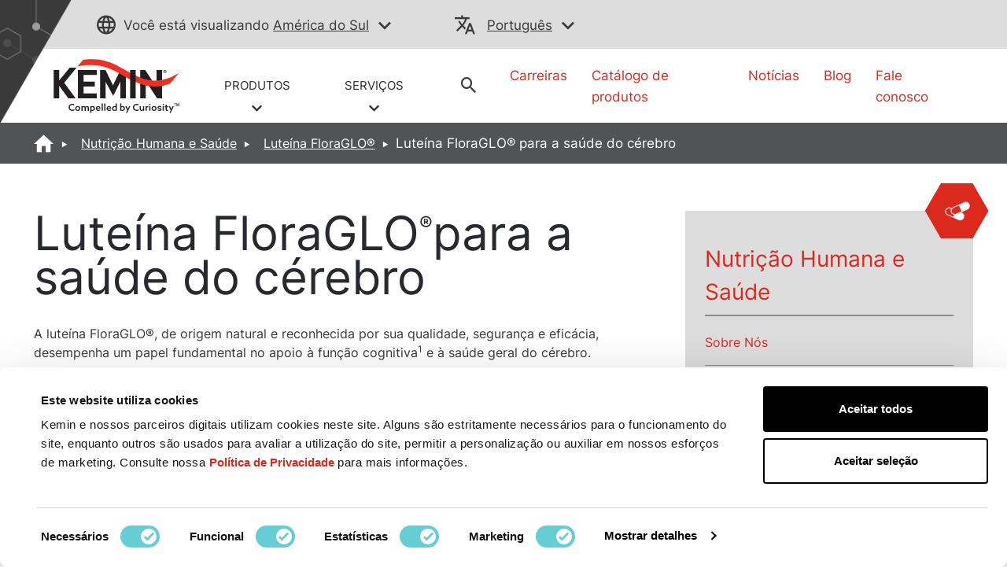

--- FILE ---
content_type: text/html;charset=utf-8
request_url: https://www.kemin.com/sa/pt/markets/human-nutrition/products/luteina-floraglo/brain-health
body_size: 23597
content:

<!DOCTYPE HTML>
<html lang="pt">
    <head>
    <meta charset="UTF-8"/>
    <title>Luteína FloraGLO® para a Saúde Cognitiva: Melhora natural da função cerebral</title>
    
    <meta name="description" content="Descubra os benefícios da Luteína FloraGLO® para a função cognitiva e a saúde do cérebro. Saiba como esse ingrediente natural apoia a flexibilidade cognitiva, melhora a memória e promove a função cerebral geral."/>
    <meta name="template" content="product-detail-page"/>
    <meta name="viewport" content="width=device-width, initial-scale=1"/>
    

    
    

    <script src="https://ajax.googleapis.com/ajax/libs/jquery/3.7.1/jquery.min.js" fetchpriority="high"></script>
<script>
    !function(C, k, ie, b, o, t){
        let a = C.scripts[0], d = C.createElement(ie),
        match = /^\/[^\/]+\/([a-z]{2})([_-][a-z]{2})?(\/.*)?/g.exec(k),
        culture = match ? match[1] : t;
        d.id = b;
        d.src = "https://consent.cookiebot.com/uc.js";
        d.dataset.cbid = o;
        d.dataset.culture = culture;
        d.async = true;
        d.setAttribute("fetchpriority", "high");
        a.parentNode.insertBefore(d, a);
    }(document, location.pathname, "script", "Cookiebot", "6f278000-49ec-404f-ae45-bc65c2051757", "en");
</script>

<script src="/etc.clientlibs/kemin-redesign/clientlibs/geolocation.ACSHASHbb9733b8b978d707b032f4a0d8232a83.js" async></script>

    <script type="text/javascript">
        window.digitalData = {
  "page": {
    "pageInfo": {
      "pageName": "Luteína FloraGLO® para a Saúde Cognitiva: Melhora natural da função cerebral",
      "URL": "https://www.kemin.com/content/kemin-redesign/sa/pt/home/markets/human-nutrition/products/luteina-floraglo/brain-health.html"
    },
    "category": {
      "pageType": "Product Page",
      "primaryCategory": "NA",
      "subCategory1": "human-nutrition",
      "subCategory2": "products",
      "subCategory3": "luteina-floraglo",
      "businessUnit": "KH"
    },
    "attributes": {
      "region": "sa",
      "country": "",
      "org": "Kemin",
      "language": "pt"
    }
  },
  "product": {
    "productInfo": {
      "productName": "luteina-floraglo",
      "productID": "",
      "productCategory": "Luteína FloraGLO para a saúde do cérebro",
      "application": "Cognitive Health",
      "itemClass": "Nutraceuticals"
    },
    "productSearchInfo": {
      "searchTerm": "",
      "numOfResults": ""
    }
  },
  "search": {
    "searchInfo": {
      "searchTerm": "",
      "numOfResults": "",
      "searchResultClick": "",
      "searchPageDepth": "",
      "searchResultRank": ""
    }
  },
  "form": {
    "formInfo": {
      "formName": "",
      "formID": "",
      "formStatus": ""
    }
  },
  "video": {
    "videoInfo": {
      "videoName": "",
      "videoID": "",
      "videoStart": "",
      "videoMilestone": ""
    }
  },
  "article": {
    "articleInfo": {
      "articleName": "Luteína FloraGLO® para a Saúde Cognitiva: Melhora natural da função cerebral",
      "articlePostedDate": ""
    }
  },
  "click": {
    "clickInfo": {
      "linkName": "",
      "buttonName": "",
      "linkHeader": "",
      "linkNavigation": ""
    },
    "bannerInfo": {
      "bannerTitle": ""
    },
    "downloadInfo": {
      "downloadFileName": "",
      "downloadFileURL": "",
      "downloadFileType": "",
      "downloadAsset": ""
    }
  },
  "vanity": ""
};
    </script>
</meta>

<script>
    window.onerror = function(message, source, lineno, colno, error) {
        var msg = message.toLowerCase();
        var errorVar = {
            'Message': msg,
            'URL': source,
            'Line': lineno,
            'Column': colno,
            'Error object' : error
        }
        //adding another object to digitalData
        digitalData['errorObj'] = errorVar;
    }
</script>

    
        
        
            <script src="//assets.adobedtm.com/launch-EN1f465b14e0714e958e7981a6e4198259.min.js" fetchpriority="high" async></script>
        
    


<link rel="preload" as="font" type="font/woff2" href="/etc.clientlibs/kemin-redesign/clientlibs/clientlib-site/resources/fonts/Inter-Regular.woff2" crossorigin="anonymous"/>



    
<link rel="stylesheet" href="/etc.clientlibs/kemin-redesign/clientlibs/clientlib-bootstrap-core.min.ACSHASH6f463a023a60265f96521a16de37cb08.css" type="text/css">
<link rel="stylesheet" href="/etc.clientlibs/kemin-redesign/clientlibs/clientlib-bootstrap-extra.min.ACSHASH64ceea71646bb2e716f8cccc3f837471.css" type="text/css">
<link rel="stylesheet" href="/etc.clientlibs/kemin-redesign/clientlibs/clientlib-critical.min.ACSHASHdc097c3acb2d8bcf520fdf3e8ef743a9.css" type="text/css">
<link rel="stylesheet" href="/etc.clientlibs/kemin-redesign/clientlibs/clientlib-site.min.ACSHASH1cc91d8076608c0e0b56c17e38b566cd.css" type="text/css">



<link rel="preload" href="/etc.clientlibs/kemin-redesign/clientlibs/clientlib-base.css" as="style" onload="this.onload=null;this.rel='stylesheet'"/>
<noscript><link rel="stylesheet" href="/etc.clientlibs/kemin-redesign/clientlibs/clientlib-base.ACSHASHf0cb12a215d610c5960400c2ed589dd9.css"/></noscript>


    

<meta name="google-site-verification" content="jQEIj_a7MIOYe2U-yurLeQOKabo7Xaa-e4osJPNRJgw"/>
<meta name="currentPagePath" data-CurrentPage="/content/kemin-redesign/sa/pt/home/markets/human-nutrition/products/luteina-floraglo/brain-health"/>

    <link rel="canonical" href="https://www.kemin.com/sa/pt/markets/human-nutrition/products/luteina-floraglo/brain-health"/>




    

<!--Open Graph properties-->
<meta property="og:title" content="Luteína FloraGLO® para a Saúde Cognitiva: Melhora natural da função cerebral"/>
<meta property="og:description" content="Descubra os benefícios da Luteína FloraGLO® para a função cognitiva e a saúde do cérebro. Saiba como esse ingrediente natural apoia a flexibilidade cognitiva, melhora a memória e promove a função cerebral geral."/>
<meta property="og:type" content="website"/>
<meta property="og:url" content="https://www.kemin.com/sa/pt/markets/human-nutrition/products/luteina-floraglo/brain-health"/>
<meta property="og:image" content="https://www.kemin.com/content/dam/kemin/corporate/ki/company/image/logos/Kemin-Logo-Full-Color.jpg"/>

<link rel="icon" href="/content/dam/brand-assets/favicon_kemin.gif" type="image/gif" sizes="16x16"/>

    <script>
        window.dataLayer = window.dataLayer || [];
        function gtag(){dataLayer.push(arguments);}
        if(localStorage.getItem('consentMode') === null){
            gtag('consent', 'default', {
                'ad_storage': 'denied',
                'ad_user_data': 'denied',
                'ad_personalization': 'denied',
                'analytics_storage': 'denied',
                'personalization_storage': 'denied',
                'functionality_storage': 'denied',
                'security_storage': 'denied',
            });
            localStorage.setItem('consentMode',JSON.stringify({
                'ad_storage': 'denied',
                'ad_user_data': 'denied',
                'ad_personalization': 'denied',
                'analytics_storage': 'denied',
                'personalization_storage': 'denied',
                'functionality_storage': 'denied',
                'security_storage': 'denied',
            }))
        } else {
            gtag('consent', 'default', JSON.parse(localStorage.getItem('consentMode')));
        }
    </script>
    <!-- Google Tag Manager -->
    <script>(function(w,d,s,l,i){w[l]=w[l]||[];w[l].push({'gtm.start':
        new Date().getTime(),event:'gtm.js'});var f=d.getElementsByTagName(s)[0],
        j=d.createElement(s),dl=l!='dataLayer'?'&l='+l:'';j.async=true;j.src=
        'https://www.googletagmanager.com/gtm.js?id='+i+dl;f.parentNode.insertBefore(j,f);
        })(window,document,'script','dataLayer','GTM-KS53N3');
    </script>

<!-- End Google Tag Manager -->
    
    
    

    

    
    
    

    
    
</head>
    <body class="product-page sticky-email-page page basicpage" id="product-page-1dce494347" data-cmp-data-layer-enabled>
        <script>
          window.adobeDataLayer = window.adobeDataLayer || [];
          adobeDataLayer.push({
              page: JSON.parse("{\x22product\u002Dpage\u002D1dce494347\x22:{\x22@type\x22:\x22kemin\u002Dredesign\/components\/structure\/product\u002Dpage\x22,\x22repo:modifyDate\x22:\x222025\u002D06\u002D04T15:35:01Z\x22,\x22dc:title\x22:\x22Luteína FloraGLO® para a Saúde Cognitiva: Melhora natural da função cerebral\x22,\x22dc:description\x22:\x22Descubra os benefícios da Luteína FloraGLO® para a função cognitiva e a saúde do cérebro. Saiba como esse ingrediente natural apoia a flexibilidade cognitiva, melhora a memória e promove a função cerebral geral.\x22,\x22xdm:template\x22:\x22\/conf\/kemin\u002Dredesign\/settings\/wcm\/templates\/product\u002Ddetail\u002Dpage\x22,\x22xdm:language\x22:\x22pt\x22,\x22xdm:tags\x22:[],\x22repo:path\x22:\x22\/content\/kemin\u002Dredesign\/sa\/pt\/home\/markets\/human\u002Dnutrition\/products\/luteina\u002Dfloraglo\/brain\u002Dhealth.html\x22}}"),
              event:'cmp:show',
              eventInfo: {
                  path: 'page.product\u002Dpage\u002D1dce494347'
              }
          });
        </script>
        
        
            




            



            <!-- Google Tag Manager (noscript) -->

	<noscript>
    	<iframe src="https://www.googletagmanager.com/ns.html?id=GTM-KS53N3" height="0" width="0" style="display:none;visibility:hidden"></iframe>
	</noscript>

<!-- End Google Tag Manager (noscript) -->
<div class="root container responsivegrid">

    
    
    
    <div id="container-35e070047e" class="cmp-container">
        
        <div class="experiencefragment">
    
    

    
    <div id="container-cb6221bc42" class="cmp-container">
        


<div class="aem-Grid aem-Grid--12 aem-Grid--default--12 ">
    
    <div class="alert-banner aem-GridColumn aem-GridColumn--default--12">
</div>

    
</div>

    </div>

    

</div>
<div class="experiencefragment">
    
    

    
    <div id="container-19bddf092e" class="cmp-container">
        


<div class="aem-Grid aem-Grid--12 aem-Grid--default--12 ">
    
    <div class="header aem-GridColumn aem-GridColumn--default--12"><header>
    <div data-cmp-is="coveoglobalsearchbar">
        <script>
            window.addEventListener('DOMContentLoaded', function () {
                var link = document.createElement('link');
                link.rel = 'stylesheet';
                link.href = 'https://static.cloud.coveo.com/searchui/v2.10089/2/css/CoveoFullSearch.min.css';
                link.integrity = 'sha512-9GgVFZ4MQXFlO6SGY8+DxZAxOzQjcklUBUCfwvJAjAeNadVEzOSMzvTHSw4JbBXbVoqn6ck7jUKjV1WaUlKtIA==';
                link.crossOrigin = 'anonymous';
                document.head.appendChild(link);
            });
        </script>
        <script defer class="coveo-script" src="https://static.cloud.coveo.com/searchui/v2.10089/2/js/CoveoJsSearch.Lazy.min.js" integrity="sha512-u2+G7uHGzcRXnJ6isFtRmMLdn2rsq52bZwU/pVKhxzGbkq8fW8HKywclJhDFzzsFBGQB5CGd5zg38NHZsPTf9Q==" crossorigin="anonymous"></script>
        <script defer src="https://static.cloud.coveo.com/searchui/v2.10089/2/js/templates/templates.js" integrity="sha512-uu361iGkzq8eo/FYkLHLnDsDwaON4Zp43MA3FOVbCjnAlJLR8vug8xsKt0WVqS2VIPfTmi9A+PD4ltalF/Jb8w==" crossorigin="anonymous"></script>
        
        
        
        <script defer type="text/javascript" src="https://static.cloud.coveo.com/searchui/v2.10089/2/js/cultures/pt-br.js"></script>
        
        
        
        <div class="container-fuild base_header">
            <div class="container lang_header">
                <div class="container-kemin">
                    <div class="header-top-bar">
                        <div class="location-container">
                            <div class="map_heading">
                                <p class="pading-header"><span class="icon-globe" role="none"></span><span class="text_map">Você está visualizando</span>
                                <span>
                                    
                                    <a data-cta="location" data-at="location" data-nav="Header" data-cta-type="link" id="kemin-user-location" href="#" role="button" data-location="South America"> América do Sul</a>
                                    <span id="icon-button-lang" class="icon-button-lang icon-chevron-down" aria-label="region selector" role="button" tabindex="0"></span>
                                    
                                </span>
                                </p>
                            </div>
                            <div class="header_map map-dropdown map_dropdown-none">
                                <!-- Desktop and Tablet -->
                                <div class="dropdown-content d-none d-md-block d-lg-block">
                                    <!-- REMOVING FOR NOW <div class="arrow-bottom"></div>-->
                                    <div class="row">
                                        <div class="pad-right col-lg-3 col-md-3">
                                            <div class="map-title">
                                                Escolha sua localização:
                                            </div>
                                            <div class="country-links">
                                                <ul class="country-location-links">
                                                    <div data-location-link="North America">
                                                        <div class="accordion">
                                                            <div class="accordion-item">
                                                                <div class="accordion-header" id="panelsStayOpen-location">
                                                                    <button class="accordion-button collapsed" type="button" data-bs-toggle="collapse" data-bs-target="#panelsStayOpen-locationOne" aria-expanded="false" aria-controls="panelsStayOpen-collapseOne">
                                                                        América do Norte
                                                                    </button>
                                                                </div>
                                                                <div id="panelsStayOpen-locationOne" class="accordion-collapse collapse" aria-labelledby="panelsStayOpen-location">
                                                                    <div class="accordion-body">
                                                                        <ul id="north-america-country">
                                                                            <li data-location-link="United States">
                                                                                Estados Unidos</li>
                                                                            <li data-location-link="Canada">Canadá</li>
                                                                            <li data-location-link="Mexico">México</li>
                                                                        </ul>
                                                                    </div>
                                                                </div>
                                                            </div>
                                                        </div>
                                                    </div>
                                                    <li data-location-link="South America">América do Sul</li>
                                                    <li data-location-link="EMENA">EMENA</li>
                                                    <li data-location-link="Sub-Saharan Africa"> África Subsaariana</li>
                                                    <li data-location-link="Russia">Rússia</li>
                                                    <li data-location-link="South Asia"> Sul da Ásia</li>
                                                    <li data-location-link="Asia Pacific"> Ásia-Pacífico</li>
                                                    <li data-location-link="China"> China</li>
                                                    <li data-location-link="Global">Global</li>
                                                </ul>
                                            </div>
                                        </div>
                                        <div class="col-lg-9 col-md-9">
                                            <div class="img-map"></div>
                                            <map name="countryHeader">
                                                <!-- Alaska -->
                                                <area title="USA" onclick="selectCountry('United States')" coords="5,174,11,257,52,236,82,215,122,224,109,139,48,119,9,146" shape="poly"/>
                                                <!-- Canada -->
                                                <area title="Canada" onclick="selectCountry('Canada')" coords="130,226,114,138,161,135,178,122,186,99,203,69,244,53,318,22,386,8,455,12,390,65,376,100,429,139,449,165,437,197,455,242,476,266,491,304,464,297,459,284,430,284,395,307,371,327,363,297,336,282,310,281,190,284,167,268" shape="poly"/>
                                                <!-- USA -->
                                                <area title="USA" onclick="selectCountry('United States')" coords="191,291,171,277,186,351,205,371,233,379,260,385,271,397,286,400,298,420,314,400,333,400,360,397,355,436,399,449,371,404,388,373,396,354,413,336,422,318,437,325,463,309,442,290,421,293,407,305,392,318,365,331,359,305,336,289,272,289,228,287" shape="poly"/>
                                                <!-- Mexico -->
                                                <area title="Mexico" onclick="selectCountry('Mexico')" coords="214,376,240,427,255,432,269,454,292,463,310,470,336,482,352,496,375,509,382,500,361,480,357,466,391,458,434,457,422,447,407,444,400,451,352,466,340,461,344,450,345,439,332,443,325,451,306,447,301,426,290,417,282,401,267,400,255,388" shape="poly"/>
                                                <!-- South America -->
                                                <area title="South America" onclick="selectCountry('South America')" coords="384,503,386,530,372,550,369,577,392,615,410,630,411,665,406,719,398,761,395,794,403,825,419,834,437,835,472,813,457,811,427,816,437,788,457,746,482,717,511,676,536,654,556,617,569,582,569,562,523,544,502,522,469,504,432,486,406,480" shape="poly"/>
                                                <!-- EMENA -->
                                                <area title="EMENA" onclick="selectCountry('EMENA')" coords="667,24,621,8,552,1,513,11,460,20,432,38,409,61,417,78,459,82,480,107,482,131,487,166,506,201,529,213,546,180,565,170,584,157,604,150,614,176,619,188,638,190,658,177,648,162,613,146,626,127,626,104,642,93,642,66,638,47,656,31,764,41,795,36,825,34,833,42,817,55,825,69,819,128,850,131,835,142,839,155,844,188,839,208,833,234,821,254,815,270,842,274,864,277,885,286,876,309,892,322,918,331,929,351,945,349,943,334,937,312,926,299,919,282,942,276,966,277,983,277,980,259,1011,251,1027,262,1046,266,1062,277,1083,282,1076,297,1069,309,1043,315,1039,330,1050,349,1043,362,1025,357,1014,365,1026,388,1014,400,1011,416,1002,423,985,419,957,412,972,434,960,457,935,472,904,481,865,408,872,440,865,473,858,492,853,504,869,513,853,517,834,512,814,492,817,467,815,439,783,423,760,422,733,442,680,399,671,403,661,426,649,427,668,392,690,363,679,353,676,317,704,317,696,296,695,274,669,274,681,243,696,222,712,243,729,270,753,247,744,227,741,200,768,166,784,145,808,128,815,66,799,61,789,76,775,62,764,51" shape="poly"/>
                                                <!-- South Africa -->
                                                <area title="Sub-Saharan Africa" onclick="selectCountry('Sub-Saharan Africa')" coords="679,401,725,444,743,449,767,430,793,434,811,447,811,465,807,481,813,499,825,511,847,526,871,523,863,503,868,478,875,451,895,481,907,494,933,488,930,509,905,540,884,576,888,608,906,624,925,603,933,609,918,666,905,666,901,643,901,632,886,617,865,639,867,666,852,689,830,717,794,720,782,685,763,627,768,580,757,551,753,519,726,515,702,522,675,520,652,497,641,467,642,435,664,431" shape="poly"/>
                                                <!-- Russia -->
                                                <area title="Russia" onclick="selectCountry('Russia')" coords="850,132,879,141,888,153,902,154,911,145,927,136,934,113,957,85,977,76,962,35,921,38,911,30,933,26,965,16,995,23,989,32,970,41,984,74,1004,69,1010,77,962,104,970,127,999,130,1008,103,1018,100,1043,105,1084,95,1126,74,1142,69,1102,35,1119,26,1138,32,1162,53,1193,69,1200,96,1239,101,1269,105,1305,113,1299,78,1330,78,1368,86,1358,116,1427,134,1469,128,1488,118,1513,149,1526,168,1511,181,1488,174,1477,195,1420,218,1387,270,1378,232,1358,216,1316,228,1300,247,1331,262,1331,301,1319,303,1315,280,1304,300,1289,322,1277,312,1289,288,1273,285,1250,257,1224,261,1223,274,1207,277,1183,282,1156,270,1135,263,1130,278,1107,272,1089,281,1056,266,1043,247,1025,247,993,249,975,251,969,270,929,269,914,274,914,290,921,303,919,326,883,308,889,289,885,274,860,265,845,266,819,266,834,243,844,238,839,220,849,195,846,155,839,145" shape="poly"/>
                                                <!-- China -->
                                                <area title="China" onclick="selectCountry('China')" coords="1095,286,1116,278,1134,282,1139,272,1164,281,1192,288,1219,284,1234,268,1250,263,1258,282,1274,292,1274,316,1281,323,1265,340,1253,351,1242,345,1227,350,1231,365,1238,396,1228,415,1207,430,1188,439,1170,430,1146,434,1133,419,1139,407,1129,400,1112,400,1095,408,1079,399,1054,384,1056,358,1056,338,1049,317,1077,311,1081,296" shape="poly"/>
                                                <!-- South Asia -->
                                                <area title="South Asia" onclick="selectCountry('South Asia')" coords="1022,365,1031,362,1042,369,1050,367,1049,385,1060,392,1084,408,1099,413,1111,403,1122,407,1111,426,1106,435,1089,436,1076,451,1062,466,1061,486,1064,504,1064,516,1053,509,1043,500,1034,480,1026,463,1020,440,1008,434,1008,422,1022,419,1015,408,1027,392,1031,378" shape="poly"/>
                                                <!-- Asia Pecific -->
                                                <area title="Asia Pacific" onclick="selectCountry('Asia Pacific')" coords="1123,405,1133,407,1131,423,1141,435,1151,443,1160,434,1172,434,1170,450,1183,467,1185,485,1165,503,1147,484,1150,505,1160,523,1164,536,1207,517,1220,490,1227,461,1228,434,1231,417,1255,372,1255,355,1269,351,1282,362,1311,340,1314,319,1322,307,1338,319,1328,328,1322,354,1315,365,1303,370,1281,381,1269,388,1260,373,1238,416,1238,430,1242,461,1250,480,1260,503,1255,513,1250,538,1284,547,1322,553,1366,562,1353,574,1355,592,1339,630,1366,663,1372,692,1453,715,1478,735,1463,755,1438,789,1424,777,1457,739,1453,721,1370,696,1355,730,1346,767,1328,755,1311,732,1274,703,1231,713,1208,721,1199,647,1238,621,1242,592,1216,589,1176,582,1142,547,1120,516,1133,497,1131,462,1119,462,1110,436" shape="poly"/>  
                                            </map>
                                            <script>
                                                function selectCountry(value){
                                                  $(".country-links").find('li[data-location-link="' + value + '"]').click();
                                                }
                                              </script>
                                        </div>
                                    </div>
                                </div>
                                <!-- Mobile Only -->
                                <div class="dropdown-content d-md-none d-lg-none">
                                    <!-- REMOVING FOR NOW <div class="arrow-bottom"></div> -->
                                    <div class="row">
                                        <div class="title-location-mobile">
                                            <h3> Escolha sua localização:</h3>
                                        </div>

                                        <div class="col-6 country-north-america">
                                            <img class="country-north-america-noactive mobile-map-click-NA" src="/content/dam/kemin/region-selector-images/mobile/north-america-mobile.svg" alt="north-america-noactive" loading="lazy"/>
                                            <img class="country-usa-active mobile-map-click-NA" src="/content/dam/kemin/region-selector-images/mobile/usa-selected-mobile.svg" alt="usa-active" loading="lazy"/>
                                            <img class="country-canada-active mobile-map-click-NA" src="/content/dam/kemin/region-selector-images/mobile/canada-selected-mobile.svg" alt="canada-active" loading="lazy"/>
                                            <img class="country-mexico-active mobile-map-click-NA" src="/content/dam/kemin/region-selector-images/mobile/mexico-selected-mobile.svg" alt="mexico-active" loading="lazy"/>
                                            <div>
                                                <div class="accordion">
                                                    <div class="accordion-item">
                                                        <div class="accordion-header" id="panelsStayOpen-location">
                                                            <button class="accordion-button collapsed" type="button" data-bs-toggle="collapse" data-bs-target="#panelsStayOpen-locationOne" aria-expanded="false" aria-controls="panelsStayOpen-collapseOne">
                                                                América do Norte
                                                            </button>
                                                        </div>
                                                        <div id="panelsStayOpen-locationOne" class="accordion-collapse collapse" aria-labelledby="panelsStayOpen-location">
                                                            <div class="accordion-body">
                                                                <ul id="north-america-country" class="north-america-mobile-locations">
                                                                    <li class="location-map-title" data-location-link="United States">Estados Unidos
                                                                    </li>
                                                                    <li class="location-map-title" data-location-link="Canada">Canadá</li>
                                                                    <li class="location-map-title" data-location-link="Mexico">México</li>
                                                                </ul>
                                                            </div>
                                                        </div>
                                                    </div>
                                                </div>
                                            </div>
                                        </div>
                                        <div class="col-6 country-south-america">
                                            <img class="country-south-noactive mobile-map-click" data-location-link="South America" src="/content/dam/kemin/region-selector-images/mobile/south-america-mobile.svg" alt="north-america-noactive" loading="lazy"/>
                                            <img class="country-south-active" src="/content/dam/kemin/region-selector-images/mobile/south-america-selected-mobile.svg" alt="north-america-active" loading="lazy"/>
                                            <div class="location-map-title" data-location-link="South America">
                                                América do Sul
                                            </div>
                                        </div>
                                        <div class="col-6 country-EMENA">
                                            <img class="country-EMENA-noactive mobile-map-click" data-location-link="EMENA" src="/content/dam/kemin/region-selector-images/mobile/EMENA-mobile.svg" alt="north-america-noactive" loading="lazy"/>
                                            <img class="country-EMENA-active" src="/content/dam/kemin/region-selector-images/mobile/EMENA-selected-mobile.svg" alt="north-america-active" loading="lazy"/>
                                            <div class="location-map-title" data-location-link="EMENA">
                                                EMENA
                                            </div>
                                        </div>
                                        <div class="col-6 country-south-africa">
                                            <img class="country-africa-noactive mobile-map-click" data-location-link="Sub-Saharan Africa" src="/content/dam/kemin/region-selector-images/mobile/south-africa-mobile.svg" alt="Africa" loading="lazy"/>
                                            <img class="country-africa-active" src="/content/dam/kemin/region-selector-images/mobile/south-africa-selected-mobile.svg" alt="Africa" loading="lazy"/>
                                            <div class="location-map-title" data-location-link="Sub-Saharan Africa">
                                                 África Subsaariana
                                            </div>
                                        </div>
                                        <div class="col-6 country-russia">
                                            <img class="country-russia-noactive mobile-map-click" data-location-link="Russia" src="/content/dam/kemin/region-selector-images/mobile/russia-mobile.svg" alt="Russia" loading="lazy"/>
                                            <img class="country-russia-active" src="/content/dam/kemin/region-selector-images/mobile/russia-selected-mobile.svg" alt="Russia" loading="lazy"/>
                                            <div class="location-map-title" data-location-link="Russia">
                                                Rússia
                                            </div>
                                        </div>
                                        <div class="col-6 country-south-asia">
                                            <img class="country-south-asia-noactive mobile-map-click" data-location-link="South Asia" src="/content/dam/kemin/region-selector-images/mobile/south-asia-mobile.svg" alt="South Asia" loading="lazy"/>
                                            <img class="country-south-asia-active" src="/content/dam/kemin/region-selector-images/mobile/south-asia-selected-mobile.svg" alt="South Asia" loading="lazy"/>
                                            <div class="location-map-title" data-location-link="South Asia">
                                                Sul da Ásia
                                            </div>
                                        </div>
                                        <div class="col-6 country-asia">
                                            <img class="country-asia-noactive mobile-map-click" data-location-link="Asia Pacific" src="/content/dam/kemin/region-selector-images/mobile/asiapacific-mobile.svg" alt="Asia" loading="lazy"/>
                                            <img class="country-asia-active" src="/content/dam/kemin/region-selector-images/mobile/asiapacific-selected-mobile.svg" alt="Asia" loading="lazy"/>
                                            <div class="location-map-title" data-location-link="Asia Pacific">
                                                 Ásia-Pacífico
                                            </div>
                                        </div>
                                        <div class="col-6 country-china">
                                            <img class="country-china-noactive mobile-map-click" data-location-link="China" src="/content/dam/kemin/region-selector-images/mobile/china-mobile.svg" alt="China" loading="lazy"/>
                                            <img class="country-china-active" src="/content/dam/kemin/region-selector-images/mobile/china-selected-mobile.svg" alt="China" loading="lazy"/>
                                            <div class="location-map-title" data-location-link="China">
                                                China
                                            </div>
                                        </div>
                                        <div class="col-12 global-site-img">
                                            <img class="global-site-noactive mobile-map-click" data-location-link="Global" src="/content/dam/kemin/region-selector-images/mobile/global-site-mobile.svg" alt="global-site-noactive" loading="lazy"/>
                                            <img class="global-site-active" src="/content/dam/kemin/region-selector-images/mobile/global-site-mobile-selected.svg" alt="global-site-active" loading="lazy"/>
                                            <div class="location-map-title" data-location-link="Global">
                                                Global
                                            </div>
                                        </div>
                                    </div>
                                </div>
                            </div>
                        </div>
                        <!-- Modal -->
                        <div class="modal fade" id="location-model-header" tabindex="-1" aria-describedby="Language Selector Fade In Modal" aria-hidden="true">
                            <div class="modal-dialog modal-dialog-centered modal-md">
                                <div class="modal-content">
                                    <div class="modal-body">
                                        <div class="modal-header-title">
                                            Você está saindo de nosso site da região {}. Qual é o idioma de sua preferência?
                                        </div>
                                        <div class="modal-language-title" style="display: none;">
                                            Por favor, confirme sua preferência de idioma para a região selecionada.
                                        </div>
                                    </div>
                                    <div id="locations-modal-footerbutton" class="modal-footer">
                                        <!-- dynamic buttons come from js -->
                                    </div>
                                </div>
                            </div>
                        </div>
                        <div class="map_heading">
                            <div class="lang_heading">
                                <p>
                                    <span class="icon-translate" role="none"></span>
                                    <a data-cta="langauge" data-at="langauge" data-nav="Header" role="button" data-cta-type="link" aria-label="current language" href="#"></a>
                                    <span data-cta="langauge" data-at="langauge" data-nav="Header" role="button" data-cta-type="link" aria-label="language selector" href="#" class="icon-chevron-down"></span>
                                </p>
                            </div>
                            <div class="lang_drop">
                            </div>
                        </div>
                    </div>
                </div>
            </div>
        </div>

        <div class="container-fuild header_section_logo">
            <div class="container-kemin logo_section">
                <div class="row">
                    <div class="col-lg-6 col-md-7 self-align  ">
                        <div class="row logo_header">
                            
                            
                            
                                <div class="logo">
                                    
  <a data-nav="Image" data-cta-type="link" href="/sa/pt/home" title="logo" role="link">
    
    <img src="/content/dam/kemin/corporate/ki/company/image/logos/Kemin-Logo-Color.svg" alt="Kemin Logo" role="img"/>
  </a>


                                </div>
                            
                            
                            <div class="header_drpdwn_link">
                                
                                    <div class="header-link">
                                        <a data-cta="PRODUTOS" data-at="PRODUTOS" data-nav="Menu" role="button" data-cta-type="link" href="javascript:void(0)" class="product-link">
                                            PRODUTOS <br/>
                                            
                                                <span class="icon-chevron-down"></span>
                                            
                                        </a>
                                        <div class="header_mega_menu">
                                            <div class="mega_menu">
                                                
                                                    <div class="col">
                                                        
                                                            <span class="thumbnail_dropdown_icon">
                                                                <a data-cta="Nutrição e Saúde Animal" data-at="Nutrição e Saúde Animal" data-nav="Menu" data-cta-type="link" href="/sa/pt/markets/animal">
                                                                    <div class="header-bu-icons">
                                                                        <!--Do not apply lazy load-->
<div class='dynamicimage'>
    
        <div id="dynamicmedia-56127349" data-current-page="/content/kemin-redesign/sa/pt/home/markets/human-nutrition/products/luteina-floraglo/brain-health" data-page-locale="pt" data-asset-path="KeminIndustries/ANIMAL_NUT_ICON_WHTE-02-3" data-asset-name="ANIMAL_NUT_ICON_WHTE-02.svg" data-asset-type="image" data-viewer-path="https://s7d1.scene7.com/s7viewers/" data-imageserver="https://s7d1.scene7.com/is/image/" data-videoserver="https://s7d1.scene7.com/is/content/" data-contenturl="https://s7d1.scene7.com/is/content/" data-dms7="" data-imagepreset="headerBuIcon" data-alt="ANIMAL_NUT_ICON_WHTE-02" class="s7dm-dynamic-media">
            <img src="https://s7d1.scene7.com/is/image/KeminIndustries/ANIMAL_NUT_ICON_WHTE-02-3?$headerBuIcon$" alt="ANIMAL_NUT_ICON_WHTE-02"/>
        </div>
    
    
</div>
                                                                    </div>
                                                                </a>
                                                            </span>
                                                            <a data-cta="Nutrição e Saúde Animal" data-at="Nutrição e Saúde Animal" data-nav="Menu" data-cta-type="link" href="/sa/pt/markets/animal"> <h4 class="mega_menu_titles">Nutrição e Saúde Animal</h4></a>
                                                            <ul>
                                                                
                                                            </ul>
                                                        
                                                    </div>
                                                
                                                    <div class="col">
                                                        
                                                            <span class="thumbnail_dropdown_icon">
                                                                <a data-cta="Aquicultura" data-at="Aquicultura" data-nav="Menu" data-cta-type="link" href="/sa/pt/markets/aquaculture">
                                                                    <div class="header-bu-icons">
                                                                        <!--Do not apply lazy load-->
<div class='dynamicimage'>
    
        <div id="dynamicmedia-27298786" data-current-page="/content/kemin-redesign/sa/pt/home/markets/human-nutrition/products/luteina-floraglo/brain-health" data-page-locale="pt" data-asset-path="KeminIndustries/AQUASCIENC_ICON_WHITE-02-2" data-asset-name="AQUASCIENC_ICON_WHITE-02.svg" data-asset-type="image" data-viewer-path="https://s7d1.scene7.com/s7viewers/" data-imageserver="https://s7d1.scene7.com/is/image/" data-videoserver="https://s7d1.scene7.com/is/content/" data-contenturl="https://s7d1.scene7.com/is/content/" data-dms7="" data-imagepreset="headerBuIcon" data-alt="AQUASCIENC_ICON_WHITE-02" class="s7dm-dynamic-media">
            <img src="https://s7d1.scene7.com/is/image/KeminIndustries/AQUASCIENC_ICON_WHITE-02-2?$headerBuIcon$" alt="AQUASCIENC_ICON_WHITE-02"/>
        </div>
    
    
</div>
                                                                    </div>
                                                                </a>
                                                            </span>
                                                            <a data-cta="Aquicultura" data-at="Aquicultura" data-nav="Menu" data-cta-type="link" href="/sa/pt/markets/aquaculture"> <h4 class="mega_menu_titles">Aquicultura</h4></a>
                                                            <ul>
                                                                
                                                            </ul>
                                                        
                                                    </div>
                                                
                                                    <div class="col">
                                                        
                                                            <span class="thumbnail_dropdown_icon">
                                                                <a data-cta="Tecnologias para Alimentos" data-at="Tecnologias para Alimentos" data-nav="Menu" data-cta-type="link" href="/sa/pt/markets/food">
                                                                    <div class="header-bu-icons">
                                                                        <!--Do not apply lazy load-->
<div class='dynamicimage'>
    
        <div id="dynamicmedia-262842194" data-current-page="/content/kemin-redesign/sa/pt/home/markets/human-nutrition/products/luteina-floraglo/brain-health" data-page-locale="pt" data-asset-path="KeminIndustries/FOOD_TECH_ICON_WHTE-02-4" data-asset-name="FOOD_TECH_ICON_WHTE-02.svg" data-asset-type="image" data-viewer-path="https://s7d1.scene7.com/s7viewers/" data-imageserver="https://s7d1.scene7.com/is/image/" data-videoserver="https://s7d1.scene7.com/is/content/" data-contenturl="https://s7d1.scene7.com/is/content/" data-dms7="" data-imagepreset="headerBuIcon" data-alt="FOOD_TECH_ICON_WHTE-02" class="s7dm-dynamic-media">
            <img src="https://s7d1.scene7.com/is/image/KeminIndustries/FOOD_TECH_ICON_WHTE-02-4?$headerBuIcon$" alt="FOOD_TECH_ICON_WHTE-02"/>
        </div>
    
    
</div>
                                                                    </div>
                                                                </a>
                                                            </span>
                                                            <a data-cta="Tecnologias para Alimentos" data-at="Tecnologias para Alimentos" data-nav="Menu" data-cta-type="link" href="/sa/pt/markets/food"> <h4 class="mega_menu_titles">Tecnologias para Alimentos</h4></a>
                                                            <ul>
                                                                
                                                            </ul>
                                                        
                                                    </div>
                                                
                                                    <div class="col">
                                                        
                                                            <span class="thumbnail_dropdown_icon">
                                                                <a data-cta="Nutrição Humana e Saúde" data-at="Nutrição Humana e Saúde" data-nav="Menu" data-cta-type="link" href="/sa/pt/markets/human-nutrition">
                                                                    <div class="header-bu-icons">
                                                                        <!--Do not apply lazy load-->
<div class='dynamicimage'>
    
        <div id="dynamicmedia-27302114" data-current-page="/content/kemin-redesign/sa/pt/home/markets/human-nutrition/products/luteina-floraglo/brain-health" data-page-locale="pt" data-asset-path="KeminIndustries/HUMAN_NUT_HEALTH_ICON_WHTE-02-3" data-asset-name="HUMAN_NUT_HEALTH_ICON_WHTE-02.svg" data-asset-type="image" data-viewer-path="https://s7d1.scene7.com/s7viewers/" data-imageserver="https://s7d1.scene7.com/is/image/" data-videoserver="https://s7d1.scene7.com/is/content/" data-contenturl="https://s7d1.scene7.com/is/content/" data-dms7="" data-imagepreset="headerBuIcon" data-alt="HUMAN_NUT_HEALTH_ICON_WHTE-02" class="s7dm-dynamic-media">
            <img src="https://s7d1.scene7.com/is/image/KeminIndustries/HUMAN_NUT_HEALTH_ICON_WHTE-02-3?$headerBuIcon$" alt="HUMAN_NUT_HEALTH_ICON_WHTE-02"/>
        </div>
    
    
</div>
                                                                    </div>
                                                                </a>
                                                            </span>
                                                            <a data-cta="Nutrição Humana e Saúde" data-at="Nutrição Humana e Saúde" data-nav="Menu" data-cta-type="link" href="/sa/pt/markets/human-nutrition"> <h4 class="mega_menu_titles">Nutrição Humana e Saúde</h4></a>
                                                            <ul>
                                                                
                                                            </ul>
                                                        
                                                    </div>
                                                
                                                    <div class="col">
                                                        
                                                            <span class="thumbnail_dropdown_icon">
                                                                <a data-cta="Divisão Pet Food e Rendering" data-at="Divisão Pet Food e Rendering" data-nav="Menu" data-cta-type="link" href="/sa/pt/markets/petfood-rendering">
                                                                    <div class="header-bu-icons">
                                                                        <!--Do not apply lazy load-->
<div class='dynamicimage'>
    
        <div id="dynamicmedia-23088740" data-current-page="/content/kemin-redesign/sa/pt/home/markets/human-nutrition/products/luteina-floraglo/brain-health" data-page-locale="pt" data-asset-path="KeminIndustries/PET_FOOD_RENDER_ICON_WHTE-02-3" data-asset-name="PET_FOOD_RENDER_ICON_WHTE-02.svg" data-asset-type="image" data-viewer-path="https://s7d1.scene7.com/s7viewers/" data-imageserver="https://s7d1.scene7.com/is/image/" data-videoserver="https://s7d1.scene7.com/is/content/" data-contenturl="https://s7d1.scene7.com/is/content/" data-dms7="" data-imagepreset="headerBuIcon" data-alt="PET_FOOD_RENDER_ICON_WHTE-02" class="s7dm-dynamic-media">
            <img src="https://s7d1.scene7.com/is/image/KeminIndustries/PET_FOOD_RENDER_ICON_WHTE-02-3?$headerBuIcon$" alt="PET_FOOD_RENDER_ICON_WHTE-02"/>
        </div>
    
    
</div>
                                                                    </div>
                                                                </a>
                                                            </span>
                                                            <a data-cta="Divisão Pet Food e Rendering" data-at="Divisão Pet Food e Rendering" data-nav="Menu" data-cta-type="link" href="/sa/pt/markets/petfood-rendering"> <h4 class="mega_menu_titles">Divisão Pet Food e Rendering</h4></a>
                                                            <ul>
                                                                
                                                            </ul>
                                                        
                                                    </div>
                                                
                                                    <div class="col">
                                                        
                                                            <span class="thumbnail_dropdown_icon">
                                                                <a data-cta="Auxiliares Têxteis" data-at="Auxiliares Têxteis" data-nav="Menu" data-cta-type="link" href="/sa/pt/markets/textiles">
                                                                    <div class="header-bu-icons">
                                                                        <!--Do not apply lazy load-->
<div class='dynamicimage'>
    
        <div id="dynamicmedia-125018836" data-current-page="/content/kemin-redesign/sa/pt/home/markets/human-nutrition/products/luteina-floraglo/brain-health" data-page-locale="pt" data-asset-path="KeminIndustries/TEXTILES_ICON_WHTE-02-3" data-asset-name="TEXTILES_ICON_WHTE-02.svg" data-asset-type="image" data-viewer-path="https://s7d1.scene7.com/s7viewers/" data-imageserver="https://s7d1.scene7.com/is/image/" data-videoserver="https://s7d1.scene7.com/is/content/" data-contenturl="https://s7d1.scene7.com/is/content/" data-dms7="" data-imagepreset="headerBuIcon" data-alt="TEXTILES_ICON_WHTE-02" class="s7dm-dynamic-media">
            <img src="https://s7d1.scene7.com/is/image/KeminIndustries/TEXTILES_ICON_WHTE-02-3?$headerBuIcon$" alt="TEXTILES_ICON_WHTE-02"/>
        </div>
    
    
</div>
                                                                    </div>
                                                                </a>
                                                            </span>
                                                            <a data-cta="Auxiliares Têxteis" data-at="Auxiliares Têxteis" data-nav="Menu" data-cta-type="link" href="/sa/pt/markets/textiles"> <h4 class="mega_menu_titles">Auxiliares Têxteis</h4></a>
                                                            <ul>
                                                                
                                                            </ul>
                                                        
                                                    </div>
                                                
                                                <div class="mega_menu_featured">
                                                    <h4>Produtos em destaque</h4>
                                                    <div class="featured_column">
                                                        
                                                            <div class="count">
                                                                <ul class="countList">
                                                                    <li><a data-cta="KESSENT™ M" data-at="KESSENT™ M" data-nav="Menu" data-cta-type="link" href="/sa/pt/markets/animal/products/kessent-aminoacido">KESSENT™ M</a></li>
                                                                
                                                                    <li><a data-cta="FORTIUM®" data-at="FORTIUM®" data-nav="Menu" data-cta-type="link" href="/sa/pt/markets/food/products/fortium">FORTIUM®</a></li>
                                                                
                                                                    <li><a data-cta="FloraGLO® Lutein" data-at="FloraGLO® Lutein" data-nav="Menu" data-cta-type="link" href="/sa/pt/markets/human-nutrition/products/luteina-floraglo/floraglo-lutein-eye">FloraGLO® Lutein</a></li>
                                                                </ul>
                                                            </div>
                                                        
                                                    </div>
                                                </div>
                                            </div>
                                        </div>
                                    </div>
                                    <div class="header-link">
                                        <a data-cta="SERVIÇOS" data-at="SERVIÇOS" data-nav="Menu" role="button" data-cta-type="link" href="javascript:void(0)" class="services-link">
                                            SERVIÇOS <br/>
                                            
                                                <span class="icon-chevron-down"></span>
                                            
                                        </a>
                                        
                                            <div class="header_mega_menu">
                                                <div class="services_mega_position">
                                                    

                                                        <div class="col">
                                                            <span class="thumbnail_dropdown_icon">
                                                                <a data-cta="Departamento de Aplicação de Soluções" data-at="Departamento de Aplicação de Soluções" data-nav="Menu" data-cta-type="link" href="/sa/pt/company/application-solutions">
                                                                    <div class="header-bu-icons">
                                                                        <!--Do not apply lazy load-->
<div class='dynamicimage'>
    
        <div id="dynamicmedia-137978478" data-current-page="/content/kemin-redesign/sa/pt/home/markets/human-nutrition/products/luteina-floraglo/brain-health" data-page-locale="pt" data-asset-path="KeminIndustries/r_and_d_icon_white-1" data-asset-name="r_and_d_icon_white.svg" data-asset-type="image" data-viewer-path="https://s7d1.scene7.com/s7viewers/" data-imageserver="https://s7d1.scene7.com/is/image/" data-videoserver="https://s7d1.scene7.com/is/content/" data-contenturl="https://s7d1.scene7.com/is/content/" data-dms7="" data-imagepreset="headerBuIcon" data-alt="r_and_d_icon_white" class="s7dm-dynamic-media">
            <img src="https://s7d1.scene7.com/is/image/KeminIndustries/r_and_d_icon_white-1?$headerBuIcon$" alt="r_and_d_icon_white"/>
        </div>
    
    
</div>
                                                                    </div>
                                                                </a>
                                                            </span>
                                                            <a data-cta="Departamento de Aplicação de Soluções" data-at="Departamento de Aplicação de Soluções" data-nav="Menu" data-cta-type="link" href="/sa/pt/company/application-solutions"> <h4 class="mega_menu_titles">Departamento de Aplicação de Soluções</h4></a>
                                                            <ul>
                                                                
                                                            </ul>
                                                        </div>
                                                    

                                                        <div class="col">
                                                            <span class="thumbnail_dropdown_icon">
                                                                <a data-cta="Serviços de Laboratório ao Cliente" data-at="Serviços de Laboratório ao Cliente" data-nav="Menu" data-cta-type="link" href="/sa/pt/company/service-to-customers">
                                                                    <div class="header-bu-icons">
                                                                        <!--Do not apply lazy load-->
<div class='dynamicimage'>
    
        <div id="dynamicmedia-35866238" data-current-page="/content/kemin-redesign/sa/pt/home/markets/human-nutrition/products/luteina-floraglo/brain-health" data-page-locale="pt" data-asset-path="KeminIndustries/cls_microscope_icon_white-1" data-asset-name="cls_microscope_icon_white.svg" data-asset-type="image" data-viewer-path="https://s7d1.scene7.com/s7viewers/" data-imageserver="https://s7d1.scene7.com/is/image/" data-videoserver="https://s7d1.scene7.com/is/content/" data-contenturl="https://s7d1.scene7.com/is/content/" data-dms7="" data-imagepreset="headerBuIcon" data-alt="cls_microscope_icon_white" class="s7dm-dynamic-media">
            <img src="https://s7d1.scene7.com/is/image/KeminIndustries/cls_microscope_icon_white-1?$headerBuIcon$" alt="cls_microscope_icon_white"/>
        </div>
    
    
</div>
                                                                    </div>
                                                                </a>
                                                            </span>
                                                            <a data-cta="Serviços de Laboratório ao Cliente" data-at="Serviços de Laboratório ao Cliente" data-nav="Menu" data-cta-type="link" href="/sa/pt/company/service-to-customers"> <h4 class="mega_menu_titles">Serviços de Laboratório ao Cliente</h4></a>
                                                            <ul>
                                                                
                                                            </ul>
                                                        </div>
                                                    

                                                        <div class="col">
                                                            <span class="thumbnail_dropdown_icon">
                                                                <a data-cta="Inovações" data-at="Inovações" data-nav="Menu" data-cta-type="link" href="/sa/pt/company/innovations-technologies">
                                                                    <div class="header-bu-icons">
                                                                        <!--Do not apply lazy load-->
<div class='dynamicimage'>
    
        <div id="dynamicmedia-137389934" data-current-page="/content/kemin-redesign/sa/pt/home/markets/human-nutrition/products/luteina-floraglo/brain-health" data-page-locale="pt" data-asset-path="KeminIndustries/icons_lightbulb_whte2" data-asset-name="icons_lightbulb_whte2.svg" data-asset-type="image" data-viewer-path="https://s7d1.scene7.com/s7viewers/" data-imageserver="https://s7d1.scene7.com/is/image/" data-videoserver="https://s7d1.scene7.com/is/content/" data-contenturl="https://s7d1.scene7.com/is/content/" data-dms7="" data-imagepreset="headerBuIcon" data-alt="icons_lightbulb_white_thin" class="s7dm-dynamic-media">
            <img src="https://s7d1.scene7.com/is/image/KeminIndustries/icons_lightbulb_whte2?$headerBuIcon$" alt="icons_lightbulb_white_thin"/>
        </div>
    
    
</div>
                                                                    </div>
                                                                </a>
                                                            </span>
                                                            <a data-cta="Inovações" data-at="Inovações" data-nav="Menu" data-cta-type="link" href="/sa/pt/company/innovations-technologies"> <h4 class="mega_menu_titles">Inovações</h4></a>
                                                            <ul>
                                                                
                                                            </ul>
                                                        </div>
                                                    
                                                </div>
                                            </div>
                                        
                                    </div>
                                
                            </div>
                            

                            <div class=" d-none d-sm-block lg-search coveo-searchbar-btn self-align">
                                <div class="search_icon">
                                    <span class="icon-search" aria-label="Search" role="button" tabindex="0"></span>
                                </div>
                            </div>
                        </div>
                    </div>
                    <div class="col-lg-6 col-md-5 col-12 xs-drop">
                        <nav class="navbar navbar-expand-md">
                            <a data-cta="Home" data-at="Home" data-nav="Logo" data-cta-type="link" href="/sa/pt/home" class="xs-show"><img src="/content/dam/kemin-redesign/kemin_logo_white_bg.svg" alt="kemin Logo" title="Kemin Logo" fetchpriority="high"/></a>
                            
                            <div class="header_drpdwn_link">
                                
                                    <div class="header-link">
                                        <a data-cta="PRODUTOS" data-at="PRODUTOS" data-nav="Menu" role="button" data-cta-type="link" href="javascript:void(0)" class="product-link">
                                            PRODUTOS <br/>
                                            <span class="icon-chevron-down"></span>
                                        </a>
                                        <div class="header_mega_menu">
                                            <div class="mega_menu">
                                                
                                                    <div class="col">
                                                        
                                                            <a data-cta="Nutrição e Saúde Animal" data-at="Nutrição e Saúde Animal" data-nav="Menu" data-cta-type="link" href="/sa/pt/markets/animal"> <h4>Nutrição e Saúde Animal</h4></a>
                                                            <ul>
                                                                
                                                            </ul>
                                                        
                                                    </div>
                                                
                                                    <div class="col">
                                                        
                                                            <a data-cta="Aquicultura" data-at="Aquicultura" data-nav="Menu" data-cta-type="link" href="/sa/pt/markets/aquaculture"> <h4>Aquicultura</h4></a>
                                                            <ul>
                                                                
                                                            </ul>
                                                        
                                                    </div>
                                                
                                                    <div class="col">
                                                        
                                                            <a data-cta="Tecnologias para Alimentos" data-at="Tecnologias para Alimentos" data-nav="Menu" data-cta-type="link" href="/sa/pt/markets/food"> <h4>Tecnologias para Alimentos</h4></a>
                                                            <ul>
                                                                
                                                            </ul>
                                                        
                                                    </div>
                                                
                                                    <div class="col">
                                                        
                                                            <a data-cta="Nutrição Humana e Saúde" data-at="Nutrição Humana e Saúde" data-nav="Menu" data-cta-type="link" href="/sa/pt/markets/human-nutrition"> <h4>Nutrição Humana e Saúde</h4></a>
                                                            <ul>
                                                                
                                                            </ul>
                                                        
                                                    </div>
                                                
                                                    <div class="col">
                                                        
                                                            <a data-cta="Divisão Pet Food e Rendering" data-at="Divisão Pet Food e Rendering" data-nav="Menu" data-cta-type="link" href="/sa/pt/markets/petfood-rendering"> <h4>Divisão Pet Food e Rendering</h4></a>
                                                            <ul>
                                                                
                                                            </ul>
                                                        
                                                    </div>
                                                
                                                    <div class="col">
                                                        
                                                            <a data-cta="Auxiliares Têxteis" data-at="Auxiliares Têxteis" data-nav="Menu" data-cta-type="link" href="/sa/pt/markets/textiles"> <h4>Auxiliares Têxteis</h4></a>
                                                            <ul>
                                                                
                                                            </ul>
                                                        
                                                    </div>
                                                
                                                <div class="mega_menu_featured">
                                                    <h4>Produtos em destaque</h4>
                                                    <div class="featured_column">
                                                        
                                                            <div class="count">
                                                                <ul class="countList">
                                                                    <li><a data-cta="KESSENT™ M" data-at="KESSENT™ M" data-nav="Menu" data-cta-type="link" href="/sa/pt/markets/animal/products/kessent-aminoacido">KESSENT™ M</a></li>
                                                                
                                                                    <li><a data-cta="FORTIUM®" data-at="FORTIUM®" data-nav="Menu" data-cta-type="link" href="/sa/pt/markets/food/products/fortium">FORTIUM®</a></li>
                                                                
                                                                    <li><a data-cta="FloraGLO® Lutein" data-at="FloraGLO® Lutein" data-nav="Menu" data-cta-type="link" href="/sa/pt/markets/human-nutrition/products/luteina-floraglo/floraglo-lutein-eye">FloraGLO® Lutein</a></li>
                                                                </ul>
                                                            </div>
                                                        
                                                    </div>
                                                </div>
                                            </div>
                                        </div>
                                    </div>
                                    <div class="header-link">
                                        <a data-cta="SERVIÇOS" data-at="SERVIÇOS" data-nav="Menu" role="button" data-cta-type="link" href="javascript:void(0)" class="services-link">
                                            SERVIÇOS <br/>
                                            <span class="icon-chevron-down"></span>
                                        </a>
                                        
                                            <div class="header_mega_menu">
                                                <div class="services_mega_position">
                                                    
                                                        <div class="col">
                                                            <a data-cta="Departamento de Aplicação de Soluções" data-at="Departamento de Aplicação de Soluções" data-nav="Menu" data-cta-type="link" href="/sa/pt/company/application-solutions"> <h4 class="mega_menu_titles">Departamento de Aplicação de Soluções</h4></a>
                                                            <ul>
                                                                
                                                            </ul>
                                                        </div>
                                                    
                                                        <div class="col">
                                                            <a data-cta="Serviços de Laboratório ao Cliente" data-at="Serviços de Laboratório ao Cliente" data-nav="Menu" data-cta-type="link" href="/sa/pt/company/service-to-customers"> <h4 class="mega_menu_titles">Serviços de Laboratório ao Cliente</h4></a>
                                                            <ul>
                                                                
                                                            </ul>
                                                        </div>
                                                    
                                                        <div class="col">
                                                            <a data-cta="Inovações" data-at="Inovações" data-nav="Menu" data-cta-type="link" href="/sa/pt/company/innovations-technologies"> <h4 class="mega_menu_titles">Inovações</h4></a>
                                                            <ul>
                                                                
                                                            </ul>
                                                        </div>
                                                    
                                                </div>
                                            </div>
                                        
                                    </div>
                                
                            </div>
                            
                            <button class="navbar-toggler coveo-searchbar-btn" type="button" data-toggle="collapse" data-target="#collapsibleNavbar" id="loseFocus">
                                <span class="icon-menu"></span>
                            </button>
                            <div class="collapse navbar-collapse" id="collapsibleNavbar">
                                
                                    
                                        <ul class="navbar-nav">
                                            
                                                <li class="nav-item">
                                                    <a data-nav="Menu" data-cta-type="link" class="nav-link" href="/sa/pt/careers">Carreiras</a>
                                                </li>
                                            
                                            
                                                <li class="nav-item">
                                                    <a data-nav="Menu" data-cta-type="link" class="nav-link" href="/sa/pt/products">Catálogo de produtos</a>
                                                </li>
                                            
                                            
                                                <li class="nav-item">
                                                    <a data-nav="Menu" data-cta-type="link" class="nav-link" href="https://news.kemin.com/newsroom-home?locale=sa_pt">Notícias</a>
                                                </li>
                                            
                                            
                                                <li class="nav-item">
                                                    <a data-nav="Menu" data-cta-type="link" class="nav-link" href="/sa/pt/blog">Blog</a>
                                                </li>
                                            
                                            
                                                <li class="nav-item">
                                                    <a data-nav="Menu" data-cta-type="link" class="nav-link" href="/sa/pt/company/contact">Fale conosco</a>
                                                </li>
                                            
                                        </ul>
                                    
                                
                                
                                <div class="search-container">
                                    <div id="coveoGlobalSearchBarDivMobile" data-enable-history="true" class="headerSearchBoxMobile">
                                        <div id="coveoGlobalSearchBarSearchBoxMobile" class="CoveoSearchbox" data-enable-omnibox="true" data-enable-query-suggest-addon="true" data-query-suggest-character-threshold="1" data-placeholder="Insira palavras-chave.."></div>
                                    </div>
                                </div>
                                <div id="coveoGlobalSearchBarDivTopQueriesHeaderMobile" class="popular_searches">
                                    <h3>Pesquisas populares</h3>
                                    <div id="coveoGlobalSearchBarDivTopQueriesMobile"></div>
                                </div>
                                
                            </div>
                        </nav>

                    </div>

                </div>
            </div>
        </div>
        
        <div class="container-fuild search_box">
            <div class="search_box_container">
                <div class="row">
                    <div class="container-kemin">
                        <div id="coveoGlobalSearchBarDiv" class="headerSearchBox" data-enable-history="true">
                            <script class="CoveoPipelineContext" type="text/context">
          {
          "locale": "pt",
          "region": "sa"
        }
        </script>
                            <div class="CoveoAnalytics" data-search-hub="KeminProd" data-endpoint="https://keminproductionmf2s16c1.analytics.org.coveo.com/rest/ua"></div>
                            <span data-kemin-coveo-org="keminproductionmf2s16c1"></span>
                            <div id="coveoGlobalSearchBarSearchBox" class="CoveoSearchbox" data-enable-omnibox="true" data-enable-query-suggest-addon="true" data-add-search-button="false" data-query-suggest-character-threshold="1" data-placeholder="Insira palavras-chave..">
                            </div>
                            <button id="globalSearchbtn" class="btn btn-dark" onclick="Coveo.globalSearchbtn()">Pesquisar</button>
                            <input type="hidden" id="coveoGlobalSearchBarLanguage" name="coveoGlobalSearchBarLanguage" value="pt"/>
                            <input type="hidden" id="coveoGlobalSearchBarLocale" name="coveoGlobalSearchBarLocale" value="pt"/>
                            <input type="hidden" id="coveoGlobalSearchBarRegion" name="coveoGlobalSearchBarRegion" value="sa"/>
                            <input type="hidden" id="coveoGlobalSearchBarUrl" name="coveoGlobalSearchBarUrl" value="/content/kemin-redesign/sa/pt/search.html"/>
                            <input type="hidden" id="coveoGlobalSearchBarUrlPopularQueries" name="coveoGlobalSearchBarUrlPopularQueries" value="yes"/>
                        </div>
                    </div>
                </div>
                <div id="coveoGlobalSearchBarDivTopQueriesDiv" class="row popular_bg">
                    <div class="container-kemin">
                        <div id="coveoGlobalSearchBarDivTopQueriesHeader" class="popular_searches">
                            <h3>Pesquisas populares</h3>
                            <div id="coveoGlobalSearchBarDivTopQueries"></div>
                        </div>
                    </div>
                </div>
            </div>
        </div>
        
        <script src="/etc.clientlibs/kemin-redesign/components/coveo-global-searchbar/clientlib.ACSHASHf2e6ac48c8073665e13ba8c0cd75ee76.js" fetchpriority="high" async></script>
</header></div>

    
</div>

    </div>

    

</div>
<div class="breadcrumb">


    
        <div class="container kemin-breadcrumb breadcrumb-background">
            <!-- Mobile and Tablet items -->
            

            
                <div class="d-flex d-md-none">
                    <ul class="breadcrumb">

                        <li class="breadcrumb-tag icon-breadcrumb-reverse"><a href="/sa/pt/markets/human-nutrition/products/luteina-floraglo">Luteína FloraGLO®</a></li>
                    </ul>
                </div>
            
            <!-- Desktop items -->
            <div class="container-kemin d-flex d-none d-md-block">
                <ul class="breadcrumb">
                    <li class="breadcrumb-home">
                        <a data-cta="Home" data-at="Breadcrumb" data-nav="Body" data-cta-type="link" aria-label="Home" href="/sa/pt/home" class="icon-home"></a></li>
                    
                        <li class="breadcrumb-tag icon-breadcrumb">
                            <a data-cta="Luteína FloraGLO®" data-nav="Breadcrumb" data-cta-type="link" href="/sa/pt/markets/human-nutrition">Nutrição Humana e Saúde</a>
                        </li>
<li class="breadcrumb-tag icon-breadcrumb">
                            <a data-cta="Luteína FloraGLO®" data-nav="Breadcrumb" data-cta-type="link" href="/sa/pt/markets/human-nutrition/products/luteina-floraglo">Luteína FloraGLO®</a>
                        </li>

                    
                    <li class="icon-breadcrumb"><span class="breadcrumb-active">Luteína FloraGLO® para a saúde do cérebro</span>
                    </li>
                </ul>
            </div>
        </div>

    
</div>
<section class="container-fluid-fullwidth moleculeBackgroundSidePanel">
    
    <div class="container-kemin  ">
        <div class="layout-container-kemin" style="padding-top:60px; padding-right:px; padding-bottom:60px; padding-left:px;">
        
        
            <section>
                


<div class="aem-Grid aem-Grid--12 aem-Grid--default--12 ">
    
    <div class="column-control aem-GridColumn aem-GridColumn--default--12">

    <div class="column-two-type">
        
        
        
        
        
            <div class="container column-seventy-thirty">
                <div class="row">
                    <div class="col-lg-8 order-lg-1 col-sm-12 col-md-12  ">
                        

    
    
    
    <div id="container-1a4f4f65eb" class="cmp-container">
        
        <div class="navigation-mobile-reference">
    


    <!-- Mobile and Tablet-->
    <div class="kemin-root-accordian d-lg-none">
        <div class="kemkin-pdp-accordian kemin-navigation-mobile  ">
            <div class="outer-container-accordian">
                <div class="accordion accordion-flush">
                    <div class="accordion-item navigation-item-xs">
                        <h2 class="accordion-header" id="flush-headingOne">
                            <div class="kemin-navigation-mobile">
                                <button class="accordion-button collapsed" type="button" data-bs-toggle="collapse" data-bs-target="#flush-collapseOne" aria-expanded="false" aria-controls="flush-collapseOne">
                                    <span class="right-triangle"></span>
                                    <span class="img-dynamic">
                                        <!-- based on the AEM page thumnal the icon here:  -->
                                        <!--Apply lazy load-->
<div class='dynamicimage'>
    
        <div id="dynamicmedia-27302114" data-current-page="/content/kemin-redesign/sa/pt/home/markets/human-nutrition/products/luteina-floraglo/brain-health" data-page-locale="pt" data-asset-path="KeminIndustries/HUMAN_NUT_HEALTH_ICON_WHTE-02-3" data-asset-name="HUMAN_NUT_HEALTH_ICON_WHTE-02.svg" data-asset-type="image" data-viewer-path="https://s7d1.scene7.com/s7viewers/" data-imageserver="https://s7d1.scene7.com/is/image/" data-videoserver="https://s7d1.scene7.com/is/content/" data-contenturl="https://s7d1.scene7.com/is/content/" data-dms7="" data-imagepreset="headerBuIcon" data-alt="HUMAN_NUT_HEALTH_ICON_WHTE-02" class="s7dm-dynamic-media">
            <img loading="lazy" src="https://s7d1.scene7.com/is/image/KeminIndustries/HUMAN_NUT_HEALTH_ICON_WHTE-02-3?$headerBuIcon$" alt="HUMAN_NUT_HEALTH_ICON_WHTE-02"/>
        </div>
    
    
</div>
                                    </span>
                                    In This Section
                                </button>
                            </div>
                        </h2>
                        <div id="flush-collapseOne" class="collapse" aria-labelledby="flush-headingOne" data-bs-parent="#accordionFlushExample">
                            <div class="inner-container-accordian">
                                <div class="accordion-body">
                                    <!-- Title Authorable-->
                                    <div class="pdp-accordian-title">
                                        Nutrição Humana e Saúde
                                    </div>
                                    <div class="accordion accordian-mobile">
                                        
                                            <div class="accordion-item navigation-item-xs">
                                                <div class="accordion-header accordion-header-xs" id="panelsStayOpen-headingOne">
                                                    
                                                    
                                                        <div class="navigation-single-url" id="single-nav-url">
                                                            <a class="nav-row" href="/sa/pt/markets/human-nutrition/about-us">
                                                                Sobre Nós
                                                            </a>
                                                        </div>

                                                    
                                                </div>
                                                

                                            </div>
                                            
                                        
                                            
                                            <div class="accordion-item navigation-item-xs">
                                                <div class="accordion-header accordion-header-xs" id="panelsStayOpen-headingOne">
                                                    
                                                        <div class="row navigation-nav-body">
                                                            <a class="navigation-table-cell nav-row" href="/sa/pt/markets/human-nutrition/products">
                                                                Produtos
                                                            </a>
                                                            <button class="accordion-button collapsed" type="button" data-bs-toggle="collapse" data-bs-target="#Navigation-products-human-nutrition-1" aria-expanded="false" aria-controls="panelsStayOpen-collapseOne">

                                                            </button>
                                                        </div>
                                                    
                                                    
                                                </div>

                                                
                                                    
                                                        <div id="Navigation-products-human-nutrition-1" class="accordion-collapse collapse" aria-labelledby="panelsStayOpen-headingOne">
                                                            <div class="accordion-body">

                                                                <div>
                                                                    
                                                                    
                                                                        <div class="accordion-header accordion-header-xs accordion-header-md thin-border" id="panelsStayOpen-headingOne">
                                                                            
                                                                            
                                                                                <div class="navigation-single-url">

                                                                                    <a class="navUrl nav-row" href="/sa/pt/markets/human-nutrition/products/xcs-11">
                                                                                        XCS-11™ | Dióxido de cloro estabilizado 
                                                                                    </a>
                                                                                </div>

                                                                            
                                                                        </div>
                                                                        

                                                                    
                                                                </div>
<div>
                                                                    
                                                                    
                                                                        <div class="accordion-header accordion-header-xs accordion-header-md thin-border" id="panelsStayOpen-headingOne">
                                                                            
                                                                            
                                                                                <div class="navigation-single-url">

                                                                                    <a class="navUrl nav-row" href="/sa/pt/markets/human-nutrition/products/betavia-complete">
                                                                                        BetaVia™ | Promotor imunológico e intestinal da natureza 
                                                                                    </a>
                                                                                </div>

                                                                            
                                                                        </div>
                                                                        

                                                                    
                                                                </div>
<div>
                                                                    
                                                                    
                                                                        <div class="accordion-header accordion-header-xs accordion-header-md thin-border" id="panelsStayOpen-headingOne">
                                                                            
                                                                                <div class="row navigation-nav-body">
                                                                                    <a class="navUrl navigation-table-cell nav-row" href="/sa/pt/markets/human-nutrition/products/luteina-floraglo">
                                                                                        Luteína FloraGLO®
                                                                                    </a>
                                                                                    <button class="accordion-button collapsed" type="button" data-bs-toggle="collapse" data-bs-target="#Navigation-child-luteina-floraglo-products-2" aria-expanded="false" aria-controls="panelsStayOpen-collapseOne">

                                                                                    </button>
                                                                                </div>
                                                                            
                                                                            
                                                                        </div>
                                                                        
                                                                            
                                                                                <div id="Navigation-child-luteina-floraglo-products-2" class="accordion-collapse collapse" aria-labelledby="panelsStayOpen-headingOne">
                                                                                    <div class="accordion-body">

                                                                                        <div>
                                                                                            
                                                                                            
                                                                                                <div class="navigation-single-url">
                                                                                                    <a class="navUrl nav-row" href="/sa/pt/markets/human-nutrition/products/luteina-floraglo/floraglo-lutein-eye">
                                                                                                        Luteína FloraGLO® para a saúde dos olhos
                                                                                                    </a>
                                                                                                </div>
                                                                                            
                                                                                        </div>
<div>
                                                                                            
                                                                                            
                                                                                                <div class="navigation-single-url">
                                                                                                    <a class="navUrl nav-row" href="/sa/pt/markets/human-nutrition/products/luteina-floraglo/brain-health">
                                                                                                        Luteína FloraGLO® para a saúde do cérebro
                                                                                                    </a>
                                                                                                </div>
                                                                                            
                                                                                        </div>
<div>
                                                                                            
                                                                                            
                                                                                                <div class="navigation-single-url">
                                                                                                    <a class="navUrl nav-row" href="/sa/pt/markets/human-nutrition/products/luteina-floraglo/skin-health">
                                                                                                        Luteína FloraGLO® para a saúde da pele
                                                                                                    </a>
                                                                                                </div>
                                                                                            
                                                                                        </div>
<div>
                                                                                            
                                                                                            
                                                                                                <div class="navigation-single-url">
                                                                                                    <a class="navUrl nav-row" href="/sa/pt/markets/human-nutrition/products/luteina-floraglo/mom-baby">
                                                                                                        Luteína FloraGLO® para a saúde materna e infantil
                                                                                                    </a>
                                                                                                </div>
                                                                                            
                                                                                        </div>


                                                                                    </div>
                                                                                </div>
                                                                            
                                                                        

                                                                    
                                                                </div>
<div>
                                                                    
                                                                    
                                                                        <div class="accordion-header accordion-header-xs accordion-header-md thin-border" id="panelsStayOpen-headingOne">
                                                                            
                                                                            
                                                                                <div class="navigation-single-url">

                                                                                    <a class="navUrl nav-row" href="/sa/pt/markets/human-nutrition/products/dailyzz">
                                                                                        DailyZz™ | Nootrópico Natural para o Sono
                                                                                    </a>
                                                                                </div>

                                                                            
                                                                        </div>
                                                                        

                                                                    
                                                                </div>
<div>
                                                                    
                                                                    
                                                                        <div class="accordion-header accordion-header-xs accordion-header-md thin-border" id="panelsStayOpen-headingOne">
                                                                            
                                                                            
                                                                                <div class="navigation-single-url">

                                                                                    <a class="navUrl nav-row" href="/sa/pt/markets/human-nutrition/products/zeaone-zeaxanthin">
                                                                                        Zeaxantina Natural ZeaONE®/OPTISHARP™
                                                                                    </a>
                                                                                </div>

                                                                            
                                                                        </div>
                                                                        

                                                                    
                                                                </div>
<div>
                                                                    
                                                                    
                                                                        <div class="accordion-header accordion-header-xs accordion-header-md thin-border" id="panelsStayOpen-headingOne">
                                                                            
                                                                            
                                                                                <div class="navigation-single-url">

                                                                                    <a class="navUrl nav-row" href="/sa/pt/markets/human-nutrition/products/neumentix">
                                                                                        Neumentix™ | Extrato de Hortelã para NeuroNutrição
                                                                                    </a>
                                                                                </div>

                                                                            
                                                                        </div>
                                                                        

                                                                    
                                                                </div>
<div>
                                                                    
                                                                    
                                                                        <div class="accordion-header accordion-header-xs accordion-header-md thin-border" id="panelsStayOpen-headingOne">
                                                                            
                                                                            
                                                                                <div class="navigation-single-url">

                                                                                    <a class="navUrl nav-row" href="/sa/pt/markets/human-nutrition/products/slendesta">
                                                                                        Slendesta® | Solução natural para a saciedade
                                                                                    </a>
                                                                                </div>

                                                                            
                                                                        </div>
                                                                        

                                                                    
                                                                </div>
<div>
                                                                    
                                                                    
                                                                        <div class="accordion-header accordion-header-xs accordion-header-md thin-border" id="panelsStayOpen-headingOne">
                                                                            
                                                                            
                                                                                <div class="navigation-single-url">

                                                                                    <a class="navUrl nav-row" href="/sa/pt/markets/human-nutrition/products/macu-lz">
                                                                                        Macu-LZ™ | Luteína e isômeros de Zeaxantina 
                                                                                    </a>
                                                                                </div>

                                                                            
                                                                        </div>
                                                                        

                                                                    
                                                                </div>


                                                            </div>
                                                        </div>
                                                    
                                                

                                            </div>
                                        
                                            
                                            <div class="accordion-item navigation-item-xs">
                                                <div class="accordion-header accordion-header-xs" id="panelsStayOpen-headingOne">
                                                    
                                                    
                                                        <div class="navigation-single-url" id="single-nav-url">
                                                            <a class="nav-row" href="/sa/pt/markets/human-nutrition/customer-lab-services">
                                                                Serviços de Laboratório para Clientes
                                                            </a>
                                                        </div>

                                                    
                                                </div>

                                                

                                            </div>
                                        
                                            
                                            <div class="accordion-item navigation-item-xs">
                                                <div class="accordion-header accordion-header-xs" id="panelsStayOpen-headingOne">
                                                    
                                                    
                                                        <div class="navigation-single-url" id="single-nav-url">
                                                            <a class="nav-row" href="/sa/pt/markets/human-nutrition/sample">
                                                                Solicite uma amostra
                                                            </a>
                                                        </div>

                                                    
                                                </div>

                                                

                                            </div>
                                        
                                            
                                            <div class="accordion-item navigation-item-xs">
                                                <div class="accordion-header accordion-header-xs" id="panelsStayOpen-headingOne">
                                                    
                                                    
                                                        <div class="navigation-single-url" id="single-nav-url">
                                                            <a class="nav-row" href="/sa/pt/markets/human-nutrition/contact-us">
                                                                Contato
                                                            </a>
                                                        </div>

                                                    
                                                </div>

                                                

                                            </div>
                                        
                                    </div>
                                </div>
                            </div>
                            
                                <div>
                                    

    <div class="social-icons">
      <span>
        <a data-cta="linkedin" data-at="linkedin" data-nav="Social_Links" data-cta-type="link" href="https://www.linkedin.com/company/kemin-human-nutrition-and-health/" class="icon-linkedin" aria-label="linkedin" title="linkedin" target="_blank"></a>
      </span>
    
      <span>
        <a data-cta="facebook" data-at="facebook" data-nav="Social_Links" data-cta-type="link" href="https://www.facebook.com/keminhumanhealth" class="icon-facebook" aria-label="facebook" title="facebook" target="_blank"></a>
      </span>
    
      <span>
        <a data-cta="instagram" data-at="instagram" data-nav="Social_Links" data-cta-type="link" href="https://www.instagram.com/keminhumanhealth" class="icon-instagram" aria-label="instagram" title="instagram" target="_blank"></a>
      </span>
    
      <span>
        <a data-cta="youtube" data-at="youtube" data-nav="Social_Links" data-cta-type="link" href="https://www.youtube.com/c/KeminHumanNutritionandHealth" class="icon-youtube" aria-label="youtube" title="youtube" target="_blank"></a>
      </span>
    </div>


    


                                </div>
                            
                        </div>
                    </div>
                </div>
            </div>
        </div>
    </div>
</div>
<div class="pdptitle">

     <div class="container-kemin">
          <h1> <p>Luteína FloraGLO<sup>®</sup>para a saúde do cérebro</p>
 </h1>
     </div> 

</div>
<div class="container responsivegrid">

    
    
    
    <div id="container-bec691f236" class="cmp-container">
        
        <div class="responsivegrid">


<div class="aem-Grid aem-Grid--12 aem-Grid--tablet--12 aem-Grid--default--12 aem-Grid--phone--12 ">
    
    <div class="text aem-GridColumn aem-GridColumn--default--12">
<div data-cmp-data-layer="{&#34;text-ef617947e0&#34;:{&#34;@type&#34;:&#34;kemin-redesign/components/text&#34;,&#34;repo:modifyDate&#34;:&#34;2024-09-03T19:04:45Z&#34;,&#34;xdm:text&#34;:&#34;&lt;p>A luteína FloraGLO®, de origem natural e reconhecida por sua qualidade, segurança e eficácia, desempenha um papel fundamental no apoio à função cognitiva&lt;sup>1&lt;/sup> e à saúde geral do cérebro.&lt;/p>\r\n&#34;}}" id="text-ef617947e0" class="cmp-text">
   <p>A luteína FloraGLO®, de origem natural e reconhecida por sua qualidade, segurança e eficácia, desempenha um papel fundamental no apoio à função cognitiva<sup>1</sup> e à saúde geral do cérebro.</p>

</div>

    

</div>
<div class="multimedia-text video aem-GridColumn aem-GridColumn--default--12">
    

<div class="multimedia-component">
  <div class="container-kemin">
    <div class="multimedia-container color-crosslink row">
      
      <div class="col-md-6 col-sm img-block">
  <div class="media-container">
    <!--Apply lazy load-->
<div class='dynamicimage'>
    
        <div id="dynamicmedia-103302110" data-current-page="/content/kemin-redesign/sa/pt/home/markets/human-nutrition/products/luteina-floraglo/brain-health" data-page-locale="pt" data-asset-path="KeminIndustries/shutterstock_1077765305 (1)" data-asset-name="shutterstock_1077765305 (1).jpg" data-asset-type="image" data-viewer-path="https://s7d1.scene7.com/s7viewers/" data-imageserver="https://s7d1.scene7.com/is/image/" data-videoserver="https://s7d1.scene7.com/is/content/" data-contenturl="https://s7d1.scene7.com/is/content/" data-dms7="" data-imagepreset="imageGallery" data-alt="1077765305" class="s7dm-dynamic-media">
            <img loading="lazy" src="https://s7d1.scene7.com/is/image/KeminIndustries/shutterstock_1077765305%20(1)?$imageGallery$" alt="1077765305"/>
        </div>
    
    
</div>
  </div>
</div>
      <div class="col-md-6 col-sm my-auto">
  <div class="media-text-container space-left">
	
    	<div class="text-heading" role="heading"><h2>Validação científica</h2>
</div>
	
	
    	<div class="text-description"> <p>Os benefícios da Luteína FloraGLO® para a cognição são respaldados por estudos clínicos que demonstram sua eficácia em vários aspectos da saúde cognitiva e da função cerebral.</p>
 </div>
    
    
     
  </div>
</div>
      
      
    </div>
  </div>
</div></div>
<div class="text aem-GridColumn aem-GridColumn--default--12">
<div data-cmp-data-layer="{&#34;text-42b7788b66&#34;:{&#34;@type&#34;:&#34;kemin-redesign/components/text&#34;,&#34;repo:modifyDate&#34;:&#34;2024-09-03T19:05:20Z&#34;,&#34;xdm:text&#34;:&#34;&lt;h2>Principais benefícios:&lt;/h2>\r\n&#34;}}" id="text-42b7788b66" class="cmp-text">
   <h2>Principais benefícios:</h2>

</div>

    

</div>
<div class="column-control aem-GridColumn aem-GridColumn--default--12">

    <div class="column-two-type">
        
            <div class="container column-fifty-fifty ">
                <div class="row">
                    <div class="col-lg-6 order-lg-1 col-sm-12    col-md-12 ">
                        

    
    
    
    <div id="container-cbac763ccd" class="cmp-container">
        
        <div class="text">
<div data-cmp-data-layer="{&#34;text-bf97366a8a&#34;:{&#34;@type&#34;:&#34;kemin-redesign/components/text&#34;,&#34;repo:modifyDate&#34;:&#34;2024-09-03T19:05:36Z&#34;,&#34;xdm:text&#34;:&#34;&lt;h4>Suporte à função cognitiva:&lt;/h4>\r\n&lt;ul>\r\n&lt;li>Atua naturalmente para aprimorar a função cognitiva.&lt;sup>1&lt;/sup>&lt;/li>\r\n&lt;li>Apóia a flexibilidade cognitiva.&lt;sup>3&lt;/sup>&lt;/li>\r\n&lt;li>Melhora a atenção complexa.&lt;sup>3&lt;/sup>&lt;/li>\r\n&lt;li>Aperfeiçoa a memória visual.&lt;sup>4,5&lt;/sup>&lt;/li>\r\n&lt;/ul>\r\n&#34;}}" id="text-bf97366a8a" class="cmp-text">
   <h4>Suporte à função cognitiva:</h4>
<ul>
<li>Atua naturalmente para aprimorar a função cognitiva.<sup>1</sup></li>
<li>Apóia a flexibilidade cognitiva.<sup>3</sup></li>
<li>Melhora a atenção complexa.<sup>3</sup></li>
<li>Aperfeiçoa a memória visual.<sup>4,5</sup></li>
</ul>

</div>

    

</div>

        
    </div>


                    </div>
                    <div class="col-lg-6 order-lg-2 col-sm-12    col-md-12 ">
                        

    
    
    
    <div id="container-a2e4b3bf0b" class="cmp-container">
        
        <div class="text">
<div data-cmp-data-layer="{&#34;text-3669302742&#34;:{&#34;@type&#34;:&#34;kemin-redesign/components/text&#34;,&#34;repo:modifyDate&#34;:&#34;2024-09-03T19:05:50Z&#34;,&#34;xdm:text&#34;:&#34;&lt;h4>Apóia os processos cerebrais:&lt;/h4>\r\n&lt;ul>\r\n&lt;li>Promove a função cerebral saudável.&lt;sup>1-3&lt;/sup>&lt;/li>\r\n&lt;li>Aumenta a resposta e a ativação neural.&lt;sup>2,6&lt;/sup>&lt;/li>\r\n&lt;li>Amplia a conectividade das redes cerebrais.&lt;sup>7&lt;/sup>&lt;/li>\r\n&lt;li>Melhora o fluxo sanguíneo para regiões específicas do cérebro.&lt;sup>2&lt;/sup>&lt;/li>\r\n&lt;/ul>\r\n&#34;}}" id="text-3669302742" class="cmp-text">
   <h4>Apóia os processos cerebrais:</h4>
<ul>
<li>Promove a função cerebral saudável.<sup>1-3</sup></li>
<li>Aumenta a resposta e a ativação neural.<sup>2,6</sup></li>
<li>Amplia a conectividade das redes cerebrais.<sup>7</sup></li>
<li>Melhora o fluxo sanguíneo para regiões específicas do cérebro.<sup>2</sup></li>
</ul>

</div>

    

</div>

        
    </div>


                    </div>
                </div>
            </div>
        
        
        
        
        
        
        
        
        
    </div>




    
</div>
<div class="text aem-GridColumn aem-GridColumn--default--12">


    

</div>
<div class="text aem-GridColumn aem-GridColumn--default--12">
<div data-cmp-data-layer="{&#34;text-f6def8691e&#34;:{&#34;@type&#34;:&#34;kemin-redesign/components/text&#34;,&#34;repo:modifyDate&#34;:&#34;2024-09-03T19:06:32Z&#34;,&#34;xdm:text&#34;:&#34;&lt;h4>Oportunidades de formulação&lt;/h4>\r\n&lt;p>Disponível em formatos otimizados, como pó, óleo e microencapsulada, a Luteína FloraGLO® se integra perfeitamente a suplementos e alimentos funcionais voltados para a saúde do cérebro.&lt;/p>\r\n&lt;h4>Características:&lt;/h4>\r\n&lt;ul>\r\n&lt;li>Derivada de flores de calêndula.&lt;/li>\r\n&lt;li>Apoiada por ampla pesquisa clínica, validando seu papel no suporte cognitivo.&lt;sup>1-7&lt;/sup>&lt;/li>\r\n&lt;li>Confiada por profissionais de saúde em todo o mundo por seus benefícios comprovados.&lt;sup>4&lt;/sup>&lt;/li>\r\n&lt;/ul>\r\n&#34;}}" id="text-f6def8691e" class="cmp-text">
   <h4>Oportunidades de formulação</h4>
<p>Disponível em formatos otimizados, como pó, óleo e microencapsulada, a Luteína FloraGLO® se integra perfeitamente a suplementos e alimentos funcionais voltados para a saúde do cérebro.</p>
<h4>Características:</h4>
<ul>
<li>Derivada de flores de calêndula.</li>
<li>Apoiada por ampla pesquisa clínica, validando seu papel no suporte cognitivo.<sup>1-7</sup></li>
<li>Confiada por profissionais de saúde em todo o mundo por seus benefícios comprovados.<sup>4</sup></li>
</ul>

</div>

    

</div>
<div class="separator aem-GridColumn aem-GridColumn--default--12"><div id="separator-ce15d6ae98" class="cmp-separator">
    <span style="display:block; padding-top:px;"></span>
    <hr class="cmp-separator__horizontal-rule" aria-label="separator"/>
    <span style="display:block; padding-bottom:px;"></span>
</div></div>
<div class="video aem-GridColumn aem-GridColumn--default--12">


    


    <div class="video_section">
        <script type="text/javascript">
            if (typeof window.digitalData !== "undefined" && typeof window.digitalData.video !== "undefined") {
                window.digitalData.video.videoInfo.videoName = "Benefícios FloraGLO para o cérebro";
                window.digitalData.video.videoInfo.videoID = "yn0tg2hdz4";
                window.digitalData.video.videoInfo.videoID = "";
                window.digitalData.video.videoInfo.videoStart = "yes";
                window.digitalData.video.videoInfo.videoMilestone = "0";
            }
        </script>
        
            <h3>Benefícios FloraGLO para o cérebro</h3>
        
        <div class="video_main">
            <div class="video_wrapper">
                <!-- DAM -->
                
                <!-- YouTube -->
                
                <!-- Wistia -->
                
                    <script src="https://fast.wistia.com/embed/medias/yn0tg2hdz4.jsonp" async></script>
                    <script src="https://fast.wistia.com/assets/external/E-v1.js" async></script>
                    <div class="videoCont wistia_responsive_padding" style="padding:56.25% 0 0 0;position:relative;">
                        <div class="wistia_responsive_wrapper" style="height:100%;left:0;position:absolute;top:0;width:100%;">
                            <div class="wistia_embed wistia_async_yn0tg2hdz4 videoFoam=true" style="height:100%;position:relative;width:100%">
                                <div class="wistia_swatch" style="height:100%;left:0;opacity:0;overflow:hidden;position:absolute;top:0;transition:opacity 200ms;width:100%;">
                                    <img src="https://fast.wistia.com/embed/medias/yn0tg2hdz4/swatch" style="filter:blur(5px);height:100%;object-fit:contain;width:100%;" alt="" onload="this.parentNode.style.opacity=1;"/>
                                </div>
                            </div>
                        </div>
                    </div>
                
                
            </div>
            <h3 class="body-small video_caption"><div></div></h3>
        </div>
    </div>
</div>
<div class="text aem-GridColumn aem-GridColumn--default--12">
<div data-cmp-data-layer="{&#34;text-ce4659612f&#34;:{&#34;@type&#34;:&#34;kemin-redesign/components/text&#34;,&#34;repo:modifyDate&#34;:&#34;2024-08-20T15:13:47Z&#34;,&#34;xdm:text&#34;:&#34;&lt;p>&amp;nbsp;&lt;/p>\r\n&lt;p>&amp;nbsp;&lt;/p>\r\n&#34;}}" id="text-ce4659612f" class="cmp-text">
   <p> </p>
<p> </p>

</div>

    

</div>
<div class="banner aem-GridColumn aem-GridColumn--default--12">

<div class="container ">
    <div class="banner-color">
        <div class="container-kemin">
            <div class="banner-container">
                <div class="row ">
                	<div>

    
    
    
    <div id="container-70632129e1" class="cmp-container">
        
        <div class="column-control">

    <div class="column-two-type">
        
        
        
        
        
            <div class="container column-seventy-thirty">
                <div class="row">
                    <div class="col-lg-8 order-lg-1 col-sm-12 col-md-12  ">
                        

    
    
    
    <div id="container-e4bd7b0489" class="cmp-container">
        
        <div class="text">
<div data-cmp-data-layer="{&#34;text-f8c861c021&#34;:{&#34;@type&#34;:&#34;kemin-redesign/components/text&#34;,&#34;repo:modifyDate&#34;:&#34;2024-09-03T19:06:54Z&#34;,&#34;xdm:text&#34;:&#34;&lt;h4>Saiba mais sobre a Luteína FloraGLO®&lt;/h4>\r\n&lt;p>Explore os amplos benefícios da Luteína FloraGLO® para a saúde cognitiva e descubra como ela pode elevar as formulações para a saúde do cérebro.&amp;nbsp;&lt;/p>\r\n&#34;}}" id="text-f8c861c021" class="cmp-text">
   <h4>Saiba mais sobre a Luteína FloraGLO®</h4>
<p>Explore os amplos benefícios da Luteína FloraGLO® para a saúde cognitiva e descubra como ela pode elevar as formulações para a saúde do cérebro. </p>

</div>

    

</div>

        
    </div>


                    </div>
                    <div class="col-lg-4 order-lg-2 col-sm-12 col-md-12  ">
                        

    
    
    
    <div id="container-daaad9c953" class="cmp-container">
        
        <div class="text">
<div data-cmp-data-layer="{&#34;text-3093332fab&#34;:{&#34;@type&#34;:&#34;kemin-redesign/components/text&#34;,&#34;repo:modifyDate&#34;:&#34;2024-09-03T19:07:15Z&#34;,&#34;xdm:text&#34;:&#34;&lt;p>&lt;a href=\&#34;/content/kemin-redesign/sa/pt/home/markets/human-nutrition/products/luteina-floraglo.html\&#34;>&lt;span class=\&#34;btn btn-secondary\&#34;>Saiba mais&lt;/span>&lt;/a>&lt;/p>\r\n&#34;}}" id="text-3093332fab" class="cmp-text">
   <p><a href="/sa/pt/markets/human-nutrition/products/luteina-floraglo"><span class="btn btn-secondary">Saiba mais</span></a></p>

</div>

    

</div>

        
    </div>


                    </div>
                </div>
            </div>
        
        
        
        
        
    </div>




    
</div>

        
    </div>

</div>
                </div>
            </div>
        </div>
    </div>
</div>
<!-- Display background image as dynamic media -->

<script>
	var dmImage = document.querySelector("#banner_3f5714a46415DM img");
    var getDmUrl = dmImage ? dmImage.getAttribute("src") : "";

    var bannerImage = document.querySelector(".banner_3f5714a46415 .banner-image");
    if (bannerImage && getDmUrl) {
    bannerImage.style.backgroundImage = "url('" + getDmUrl + "')";
    }
</script></div>
<div class="text aem-GridColumn aem-GridColumn--default--12">
<div data-cmp-data-layer="{&#34;text-749a13be13&#34;:{&#34;@type&#34;:&#34;kemin-redesign/components/text&#34;,&#34;repo:modifyDate&#34;:&#34;2024-08-20T15:14:11Z&#34;,&#34;xdm:text&#34;:&#34;&lt;p>&amp;nbsp;&lt;/p>\r\n&lt;p>&amp;nbsp;&lt;/p>\r\n&#34;}}" id="text-749a13be13" class="cmp-text">
   <p> </p>
<p> </p>

</div>

    

</div>
<div class="separator aem-GridColumn aem-GridColumn--default--12"><div id="separator-5701092244" class="cmp-separator">
    <span style="display:block; padding-top:px;"></span>
    <hr class="cmp-separator__horizontal-rule" aria-label="separator"/>
    <span style="display:block; padding-bottom:px;"></span>
</div></div>
<div class="text aem-GridColumn--offset--tablet--0 aem-GridColumn--tablet--10 aem-GridColumn--default--none aem-GridColumn--phone--none aem-GridColumn--tablet--none aem-GridColumn--phone--10 aem-GridColumn aem-GridColumn--default--12 aem-GridColumn--offset--phone--0 aem-GridColumn--offset--default--0">
<div data-cmp-data-layer="{&#34;text-1899ed9937&#34;:{&#34;@type&#34;:&#34;kemin-redesign/components/text&#34;,&#34;repo:modifyDate&#34;:&#34;2022-04-29T14:02:28Z&#34;,&#34;xdm:text&#34;:&#34;&lt;h2 style=\&#34;text-align: center;\&#34;>Quer saber mais sobre a luteína FloraGLO?&amp;nbsp;&lt;/h2>\r\n&lt;p style=\&#34;text-align: center;\&#34;>Se você estiver interessado em criar formulações com a luteína FloraGLO, preencha o formulário abaixo e um representante da Kemin entrará em contato em breve.&lt;/p>\r\n&#34;}}" id="text-1899ed9937" class="cmp-text">
   <h2 style="text-align: center;">Quer saber mais sobre a luteína FloraGLO? </h2>
<p style="text-align: center;">Se você estiver interessado em criar formulações com a luteína FloraGLO, preencha o formulário abaixo e um representante da Kemin entrará em contato em breve.</p>

</div>

    

</div>
<div class="embed-code parbase aem-GridColumn--offset--tablet--0 aem-GridColumn--tablet--10 aem-GridColumn--default--none aem-GridColumn--phone--none aem-GridColumn--tablet--none aem-GridColumn--phone--10 aem-GridColumn aem-GridColumn--default--12 aem-GridColumn--offset--phone--0 aem-GridColumn--offset--default--0">
    
<link rel="stylesheet" href="/etc.clientlibs/kemin-redesign/components/embed-code/clientlibs/kemin.min.ACSHASHb847f983a65e800daa826ee1106d88b9.css" type="text/css">
<script src="/etc.clientlibs/kemin-redesign/components/embed-code/clientlibs/kemin.min.ACSHASH859ca41bd4837a1d2074570387708e55.js"></script>



<div>
    
    
    <!--[if lte IE 8]>
<script charset="utf-8" type="text/javascript" src="//js.hsforms.net/forms/v2-legacy.js"></script>
<![endif]-->
<script charset="utf-8" type="text/javascript" src="//js.hsforms.net/forms/v2.js"></script>
<script>
  hbspt.forms.create({
	region: "na1",
	portalId: "257852",
	formId: "5fc2ce47-f99f-4edd-9cb7-48dbe747a8a7"
});
</script>
</div>
</div>

    
</div>
</div>
<div class="text">
<div data-cmp-data-layer="{&#34;text-3b991e0e89&#34;:{&#34;@type&#34;:&#34;kemin-redesign/components/text&#34;,&#34;repo:modifyDate&#34;:&#34;2024-09-03T19:08:06Z&#34;,&#34;xdm:text&#34;:&#34;&lt;p>&lt;i>Uso recomendado: uma dose de = 10 mg de Luteína FloraGLO® e 2 mg de OPTISHARP™ Natural Zeaxanthin&lt;/i> &lt;i>é considerada eficaz.&lt;/i>&lt;/p>\r\n&lt;p>&lt;i>Essas declarações não foram avaliadas pela Administração de Alimentos e Medicamentos dos EUA.&lt;/i> &lt;i>Este produto não se destina a diagnosticar, tratar, curar ou prevenir qualquer doença.&lt;/i>&lt;/p>\r\n&lt;p>&lt;i>OPTISHARP™ Natural é uma marca registrada da DSM Nutritional Products Ltd.&lt;/i>&lt;/p>\r\n&lt;p>&lt;i>O OPTISHARP™ Natural é feito com ZeaOne(R) da KEMIN.&lt;/i> &lt;i>ZeaOne é uma marca comercial [registrada] da KEMIN Industries, Inc.&lt;/i>&lt;/p>\r\n&lt;p>&lt;i>As informações contidas nesta página da Web são informações entre empresas e não se destinam ao consumidor final.&lt;/i> &lt;i>Certas declarações podem não ser aplicáveis em todas as regiões geográficas.&lt;/i> &lt;i>A rotulagem do produto e as reivindicações associadas diferem com base em requisitos governamentais e informações específicas do país ou da região também devem ser consideradas ao rotular ou anunciar para os consumidores finais.&lt;/i>&lt;/p>\r\n&lt;p>&lt;i>Esta página da Web e seus folhetos associados e outros documentos não constituem nem fornecem aconselhamento científico ou médico, diagnóstico ou tratamento e são distribuídos sem garantia de qualquer tipo, expressa ou implícita.&lt;/i> &lt;i>Esta página da Web, seu título ou conteúdo e os folhetos associados e outros documentos não fazem, de forma alguma, recomendações de saúde ou reivindicações de marketing por parte do leitor.&lt;/i> &lt;i>Regulamentos específicos de países e regiões devem ser considerados nesse sentido.&lt;/i> &lt;i>Cada alegação ou declaração sobre a eficácia dos produtos da Kemin e/ou cada alegação ou declaração comparando a eficácia dos produtos da Kemin com a eficácia de outros produtos é expressamente limitada aos Estados Unidos, a menos que seja divulgado de outra forma nos sites da Kemin.&lt;/i>&lt;/p>\r\n&lt;p>Referências:&lt;/p>\r\n&lt;ol>\r\n&lt;li>Johnson et al. (2008) Cognitive findings of an exploratory trial of docosahexaenoic acid and lutein supplementation in older women (Achados cognitivos de um estudo exploratório de suplementação de ácido docosahexaenóico e luteína em mulheres idosas). Nutr Neurosci., 11(2):75.&lt;/li>\r\n&lt;li>Lindbergh, et al. (2017) Lutein and Zeaxanthin Influence Brain Function in Older Adults: A Randomized Controlled Trial. Journal of the International Neuropsychological Society, 23, 1-14).&lt;/li>\r\n&lt;li>Hammond BR Jr., Miller LS, Bello MO, Lindbergh CA, Mewborn C e Renzi-Hammond LM (2017) Effects of Lutein/Zeaxanthin Supplementation on the Cognitive Function of Community Dwelling Older Adults: A Randomized, DoubleMasked, Placebo-Controlled Trial. Front. Aging Neurosci. 9:254.&lt;/li>\r\n&lt;li>Bovier, E.R. and B.R. Hammond (2015) A randomized placebo-controlled study on the effects of lutein and zeaxanthin on visual processing speed in young healthy subjects. Arch Biochem Biophys. 572: p. 54-57.&lt;br>\r\n&lt;/li>\r\n&lt;li>Renzi-Hammond, L.M., et al. (2017) Effects of a Lutein and Zeaxanthin Intervention on Cognitive Function: A Randomized, Double-Masked, Placebo-Controlled Trial of Younger Healthy Adults. Nutrients. 9(11).&lt;/li>\r\n&lt;li>Ceravolo, S.A., et al. (2019) Dietary Carotenoids Lutein and Zeaxanthin Change Brain Activation in Older Adult Participants: A randomized, Double-Masked, Placebo-Controlled Trial. Mol Nutr Food Res: p. e1801051.&lt;/li>\r\n&lt;li>Lindbergh, C.A., et al. (2019) The effects of lutein and zeaxanthin on resting state functional connectivity in older Caucasian adults: a randomized controlled trial. Brain Imaging Behav. Brain Imaging Behav. https://doi.org/10.1007/s11682&lt;/li>\r\n&lt;/ol>\r\n&#34;}}" id="text-3b991e0e89" class="cmp-text">
   <p><i>Uso recomendado: uma dose de = 10 mg de Luteína FloraGLO® e 2 mg de OPTISHARP™ Natural Zeaxanthin</i> <i>é considerada eficaz.</i></p>
<p><i>Essas declarações não foram avaliadas pela Administração de Alimentos e Medicamentos dos EUA.</i> <i>Este produto não se destina a diagnosticar, tratar, curar ou prevenir qualquer doença.</i></p>
<p><i>OPTISHARP™ Natural é uma marca registrada da DSM Nutritional Products Ltd.</i></p>
<p><i>O OPTISHARP™ Natural é feito com ZeaOne(R) da KEMIN.</i> <i>ZeaOne é uma marca comercial [registrada] da KEMIN Industries, Inc.</i></p>
<p><i>As informações contidas nesta página da Web são informações entre empresas e não se destinam ao consumidor final.</i> <i>Certas declarações podem não ser aplicáveis em todas as regiões geográficas.</i> <i>A rotulagem do produto e as reivindicações associadas diferem com base em requisitos governamentais e informações específicas do país ou da região também devem ser consideradas ao rotular ou anunciar para os consumidores finais.</i></p>
<p><i>Esta página da Web e seus folhetos associados e outros documentos não constituem nem fornecem aconselhamento científico ou médico, diagnóstico ou tratamento e são distribuídos sem garantia de qualquer tipo, expressa ou implícita.</i> <i>Esta página da Web, seu título ou conteúdo e os folhetos associados e outros documentos não fazem, de forma alguma, recomendações de saúde ou reivindicações de marketing por parte do leitor.</i> <i>Regulamentos específicos de países e regiões devem ser considerados nesse sentido.</i> <i>Cada alegação ou declaração sobre a eficácia dos produtos da Kemin e/ou cada alegação ou declaração comparando a eficácia dos produtos da Kemin com a eficácia de outros produtos é expressamente limitada aos Estados Unidos, a menos que seja divulgado de outra forma nos sites da Kemin.</i></p>
<p>Referências:</p>
<ol>
<li>Johnson et al. (2008) Cognitive findings of an exploratory trial of docosahexaenoic acid and lutein supplementation in older women (Achados cognitivos de um estudo exploratório de suplementação de ácido docosahexaenóico e luteína em mulheres idosas). Nutr Neurosci., 11(2):75.</li>
<li>Lindbergh, et al. (2017) Lutein and Zeaxanthin Influence Brain Function in Older Adults: A Randomized Controlled Trial. Journal of the International Neuropsychological Society, 23, 1-14).</li>
<li>Hammond BR Jr., Miller LS, Bello MO, Lindbergh CA, Mewborn C e Renzi-Hammond LM (2017) Effects of Lutein/Zeaxanthin Supplementation on the Cognitive Function of Community Dwelling Older Adults: A Randomized, DoubleMasked, Placebo-Controlled Trial. Front. Aging Neurosci. 9:254.</li>
<li>Bovier, E.R. and B.R. Hammond (2015) A randomized placebo-controlled study on the effects of lutein and zeaxanthin on visual processing speed in young healthy subjects. Arch Biochem Biophys. 572: p. 54-57.<br />
</li>
<li>Renzi-Hammond, L.M., et al. (2017) Effects of a Lutein and Zeaxanthin Intervention on Cognitive Function: A Randomized, Double-Masked, Placebo-Controlled Trial of Younger Healthy Adults. Nutrients. 9(11).</li>
<li>Ceravolo, S.A., et al. (2019) Dietary Carotenoids Lutein and Zeaxanthin Change Brain Activation in Older Adult Participants: A randomized, Double-Masked, Placebo-Controlled Trial. Mol Nutr Food Res: p. e1801051.</li>
<li>Lindbergh, C.A., et al. (2019) The effects of lutein and zeaxanthin on resting state functional connectivity in older Caucasian adults: a randomized controlled trial. Brain Imaging Behav. Brain Imaging Behav. https://doi.org/10.1007/s11682</li>
</ol>

</div>

    

</div>

        
    </div>

</div>

        
    </div>


                    </div>
                    <div class="col-lg-4 order-lg-2 col-sm-12 col-md-12  ">
                        

    
    <div id="container-bbfb0675b2" class="cmp-container">
        


<div class="aem-Grid aem-Grid--12 aem-Grid--default--12 ">
    
    <div class="navigation aem-GridColumn aem-GridColumn--default--12">
    


    <!-- put this condition as false, so that mobile view does not execute since we have another component 'Navigation Mobile Reference' for mobile view only -->

    <!-- Desktop -->
    <div class="kemin-root-accordian d-none d-lg-block">
        <div class="kemkin-pdp-accordian  ">
            <div class="outer-container-accordian">
                <div class="hex-conatiner hexagon-wrapper">
                    <div id="color2" class="hexagon">
                        <span class="img-dynamic">
                            <!-- based on the AEM page thumnal the icon here:  -->
                            <!--Apply lazy load-->
<div class='dynamicimage'>
    
        <div id="dynamicmedia-27302114" data-current-page="/content/kemin-redesign/sa/pt/home/markets/human-nutrition/products/luteina-floraglo/brain-health" data-page-locale="pt" data-asset-path="KeminIndustries/HUMAN_NUT_HEALTH_ICON_WHTE-02-3" data-asset-name="HUMAN_NUT_HEALTH_ICON_WHTE-02.svg" data-asset-type="image" data-viewer-path="https://s7d1.scene7.com/s7viewers/" data-imageserver="https://s7d1.scene7.com/is/image/" data-videoserver="https://s7d1.scene7.com/is/content/" data-contenturl="https://s7d1.scene7.com/is/content/" data-dms7="" data-imagepreset="headerBuIcon" data-alt="HUMAN_NUT_HEALTH_ICON_WHTE-02" class="s7dm-dynamic-media">
            <img loading="lazy" src="https://s7d1.scene7.com/is/image/KeminIndustries/HUMAN_NUT_HEALTH_ICON_WHTE-02-3?$headerBuIcon$" alt="HUMAN_NUT_HEALTH_ICON_WHTE-02"/>
        </div>
    
    
</div>
                        </span>
                    </div>
                </div>
                <div class="inner-container-accordian inner-navigation-accordian">
                    <div class="pdp-accordian-title">
                        Nutrição Humana e Saúde
                    </div>
                    <div class="accordion">
                        

                            <div class="accordion-item navigation-item-xs">
                                <div class="accordion-header accordion-header-xs accordion-header-md nav-row" id="panelsStayOpen-headingOne">
                                    
                                    
                                        <div class="navigation-single-url">
                                            <a class="nav-row" href="/sa/pt/markets/human-nutrition/about-us">
                                                Sobre Nós
                                            </a>
                                        </div>

                                    
                                </div>
                                
                            </div>
                        

                            <div class="accordion-item navigation-item-xs">
                                <div class="accordion-header accordion-header-xs accordion-header-md nav-row" id="panelsStayOpen-headingOne">
                                    
                                        <div class="row navigation-nav-body">
                                            <a class="navigation-table-cell nav-row" href="/sa/pt/markets/human-nutrition/products">
                                                Produtos
                                            </a>
                                            <button class="accordion-button collapsed" type="button" data-bs-toggle="collapse" data-bs-target="#Navigation-products-human-nutrition-1" aria-expanded="false" aria-controls="Navigation-products-human-nutrition-1" aria-label="Expand products section">
                                            </button>
                                        </div>
                                    
                                    
                                </div>
                                
                                    
                                        <div id="Navigation-products-human-nutrition-1" class="accordion-collapse collapse" aria-labelledby="panelsStayOpen-headingOne">
                                            <div class="accordion-body">
                                                <div>
                                                    
                                                    
                                                        <div class="accordion-header accordion-header-xs accordion-header-md thin-border" id="panelsStayOpen-headingOne">
                                                            
                                                            
                                                                <div class="navigation-single-url">
                                                                    <a class="navUrl nav-row" href="/sa/pt/markets/human-nutrition/products/xcs-11">
                                                                        XCS-11™ | Dióxido de cloro estabilizado 
                                                                    </a>
                                                                </div>

                                                            

                                                        </div>
                                                        
                                                    
                                                </div>
<div>
                                                    
                                                    
                                                        <div class="accordion-header accordion-header-xs accordion-header-md thin-border" id="panelsStayOpen-headingOne">
                                                            
                                                            
                                                                <div class="navigation-single-url">
                                                                    <a class="navUrl nav-row" href="/sa/pt/markets/human-nutrition/products/betavia-complete">
                                                                        BetaVia™ | Promotor imunológico e intestinal da natureza 
                                                                    </a>
                                                                </div>

                                                            

                                                        </div>
                                                        
                                                    
                                                </div>
<div>
                                                    
                                                    
                                                        <div class="accordion-header accordion-header-xs accordion-header-md thin-border" id="panelsStayOpen-headingOne">
                                                            
                                                                <div class="row navigation-nav-body">
                                                                    <a class="navUrl navigation-table-cell nav-row" href="/sa/pt/markets/human-nutrition/products/luteina-floraglo">
                                                                        Luteína FloraGLO®
                                                                    </a>
                                                                    <button class="accordion-button collapsed" type="button" data-bs-toggle="collapse" data-bs-target="#Navigation-child-luteina-floraglo-products-2" aria-expanded="false" aria-controls="panelsStayOpen-collapseOne">

                                                                    </button>
                                                                </div>
                                                            
                                                            

                                                        </div>
                                                        
                                                            
                                                                <div id="Navigation-child-luteina-floraglo-products-2" class="accordion-collapse collapse" aria-labelledby="panelsStayOpen-headingOne">
                                                                    <div class="accordion-body">
                                                                        <div>
                                                                            
                                                                            
                                                                                <div class="navigation-single-url">
                                                                                    <a class="navUrl nav-row" href="/sa/pt/markets/human-nutrition/products/luteina-floraglo/floraglo-lutein-eye">
                                                                                        Luteína FloraGLO® para a saúde dos olhos
                                                                                    </a>
                                                                                </div>
                                                                            
                                                                        </div>
<div>
                                                                            
                                                                            
                                                                                <div class="navigation-single-url">
                                                                                    <a class="navUrl nav-row" href="/sa/pt/markets/human-nutrition/products/luteina-floraglo/brain-health">
                                                                                        Luteína FloraGLO® para a saúde do cérebro
                                                                                    </a>
                                                                                </div>
                                                                            
                                                                        </div>
<div>
                                                                            
                                                                            
                                                                                <div class="navigation-single-url">
                                                                                    <a class="navUrl nav-row" href="/sa/pt/markets/human-nutrition/products/luteina-floraglo/skin-health">
                                                                                        Luteína FloraGLO® para a saúde da pele
                                                                                    </a>
                                                                                </div>
                                                                            
                                                                        </div>
<div>
                                                                            
                                                                            
                                                                                <div class="navigation-single-url">
                                                                                    <a class="navUrl nav-row" href="/sa/pt/markets/human-nutrition/products/luteina-floraglo/mom-baby">
                                                                                        Luteína FloraGLO® para a saúde materna e infantil
                                                                                    </a>
                                                                                </div>
                                                                            
                                                                        </div>

                                                                    </div>
                                                                </div>

                                                            
                                                        
                                                    
                                                </div>
<div>
                                                    
                                                    
                                                        <div class="accordion-header accordion-header-xs accordion-header-md thin-border" id="panelsStayOpen-headingOne">
                                                            
                                                            
                                                                <div class="navigation-single-url">
                                                                    <a class="navUrl nav-row" href="/sa/pt/markets/human-nutrition/products/dailyzz">
                                                                        DailyZz™ | Nootrópico Natural para o Sono
                                                                    </a>
                                                                </div>

                                                            

                                                        </div>
                                                        
                                                    
                                                </div>
<div>
                                                    
                                                    
                                                        <div class="accordion-header accordion-header-xs accordion-header-md thin-border" id="panelsStayOpen-headingOne">
                                                            
                                                            
                                                                <div class="navigation-single-url">
                                                                    <a class="navUrl nav-row" href="/sa/pt/markets/human-nutrition/products/zeaone-zeaxanthin">
                                                                        Zeaxantina Natural ZeaONE®/OPTISHARP™
                                                                    </a>
                                                                </div>

                                                            

                                                        </div>
                                                        
                                                    
                                                </div>
<div>
                                                    
                                                    
                                                        <div class="accordion-header accordion-header-xs accordion-header-md thin-border" id="panelsStayOpen-headingOne">
                                                            
                                                            
                                                                <div class="navigation-single-url">
                                                                    <a class="navUrl nav-row" href="/sa/pt/markets/human-nutrition/products/neumentix">
                                                                        Neumentix™ | Extrato de Hortelã para NeuroNutrição
                                                                    </a>
                                                                </div>

                                                            

                                                        </div>
                                                        
                                                    
                                                </div>
<div>
                                                    
                                                    
                                                        <div class="accordion-header accordion-header-xs accordion-header-md thin-border" id="panelsStayOpen-headingOne">
                                                            
                                                            
                                                                <div class="navigation-single-url">
                                                                    <a class="navUrl nav-row" href="/sa/pt/markets/human-nutrition/products/slendesta">
                                                                        Slendesta® | Solução natural para a saciedade
                                                                    </a>
                                                                </div>

                                                            

                                                        </div>
                                                        
                                                    
                                                </div>
<div>
                                                    
                                                    
                                                        <div class="accordion-header accordion-header-xs accordion-header-md thin-border" id="panelsStayOpen-headingOne">
                                                            
                                                            
                                                                <div class="navigation-single-url">
                                                                    <a class="navUrl nav-row" href="/sa/pt/markets/human-nutrition/products/macu-lz">
                                                                        Macu-LZ™ | Luteína e isômeros de Zeaxantina 
                                                                    </a>
                                                                </div>

                                                            

                                                        </div>
                                                        
                                                    
                                                </div>

                                            </div>
                                        </div>
                                    
                                
                            </div>
                        

                            <div class="accordion-item navigation-item-xs">
                                <div class="accordion-header accordion-header-xs accordion-header-md nav-row" id="panelsStayOpen-headingOne">
                                    
                                    
                                        <div class="navigation-single-url">
                                            <a class="nav-row" href="/sa/pt/markets/human-nutrition/customer-lab-services">
                                                Serviços de Laboratório para Clientes
                                            </a>
                                        </div>

                                    
                                </div>
                                
                            </div>
                        

                            <div class="accordion-item navigation-item-xs">
                                <div class="accordion-header accordion-header-xs accordion-header-md nav-row" id="panelsStayOpen-headingOne">
                                    
                                    
                                        <div class="navigation-single-url">
                                            <a class="nav-row" href="/sa/pt/markets/human-nutrition/sample">
                                                Solicite uma amostra
                                            </a>
                                        </div>

                                    
                                </div>
                                
                            </div>
                        

                            <div class="accordion-item navigation-item-xs">
                                <div class="accordion-header accordion-header-xs accordion-header-md nav-row" id="panelsStayOpen-headingOne">
                                    
                                    
                                        <div class="navigation-single-url">
                                            <a class="nav-row" href="/sa/pt/markets/human-nutrition/contact-us">
                                                Contato
                                            </a>
                                        </div>

                                    
                                </div>
                                
                            </div>
                        
                    </div>
                </div>
            </div>
            <div>

    <div class="social-icons">
      <span>
        <a data-cta="linkedin" data-at="linkedin" data-nav="Social_Links" data-cta-type="link" href="https://www.linkedin.com/company/kemin-human-nutrition-and-health/" class="icon-linkedin" aria-label="linkedin" title="linkedin" target="_blank"></a>
      </span>
    
      <span>
        <a data-cta="facebook" data-at="facebook" data-nav="Social_Links" data-cta-type="link" href="https://www.facebook.com/keminhumanhealth" class="icon-facebook" aria-label="facebook" title="facebook" target="_blank"></a>
      </span>
    
      <span>
        <a data-cta="instagram" data-at="instagram" data-nav="Social_Links" data-cta-type="link" href="https://www.instagram.com/keminhumanhealth" class="icon-instagram" aria-label="instagram" title="instagram" target="_blank"></a>
      </span>
    
      <span>
        <a data-cta="youtube" data-at="youtube" data-nav="Social_Links" data-cta-type="link" href="https://www.youtube.com/c/KeminHumanNutritionandHealth" class="icon-youtube" aria-label="youtube" title="youtube" target="_blank"></a>
      </span>
    </div>


    

</div>
        </div>
    </div>
</div>
<div class="container responsivegrid aem-GridColumn aem-GridColumn--default--12">

    
    
    
    <div id="container-39298b8525" class="cmp-container">
        
        
        
    </div>

</div>

    
</div>

    </div>

    

                    </div>
                </div>
            </div>
        
        
        
        
        
    </div>




    
</div>

    
</div>

            </section>
        
    </div>
</div>
<script src="/etc.clientlibs/kemin-redesign/components/layoutcontainer/clientlib.ACSHASHb310cac746d16303233b3d7adda4847e.js" fetchpriority="high" async></script>
</section>
<div class="container responsivegrid">

    
    
    
    <div id="container-49ad8243b1" class="cmp-container">
        
        
        
    </div>

</div>
<div class="experiencefragment">
    
    

    
    <div id="container-4962ddebc4" class="cmp-container">
        


<div class="aem-Grid aem-Grid--12 aem-Grid--default--12 ">
    
    <div class="footer aem-GridColumn aem-GridColumn--default--12">

<div class="kemin-main-footer image-right-corner">
  <div class="container-kemin">
      <footer class="kemin-footer-topcontainer">
          <div class="footer-top-leftcontainer">
              <div class="row">
                    <div class="col-lg-3 col-md-12 col-sm-12">
                        <div class="logo">
                            <a data-cta="Home" data-at="Footer" data-nav="Footer" data-cta-type="link" href="/sa/pt/home" title="logo" role="link">
                                
                                <img src="/content/dam/kemin/corporate/ki/company/image/logos/Kemin-Logo-Reverse.svg" alt="Kemin Logo" role="img"/>
                            </a>
                        </div>
                    </div>
                    <div class="col-lg-9 col-md-12 col-sm-12
                        footer-top-middle-container">
                        <div class="row">
                            <div class="col-lg-4 col-md-4 col-sm-12 footer_col_1">
                                




    
    
    <div class="list">




<!--Note: For Assets the same structure have to repeated for Fixed List/child or Multifield -->

<!--Note: For Pages the same structure have to repeated for Fixed List/child or Multifield -->
<div class="kemin-listitems-container">


</div>
<!-- List for footer only -->
<div id="kemin-list-footer">
<div class="footer-list-desktop d-sm-none d-xl-block d-lg-block
 d-md-block">
 <h2 class="footer-list-title">Produtos</h2>
 <ul class="kemin-footer-items">
    <li>
       <a data-cta="Nutrição e Saúde Animal" data-at="Nutrição e Saúde Animal" data-nav="List" data-cta-type="link" href="/sa/pt/markets/animal">Nutrição e Saúde Animal </a>
    </li>
 
    <li>
       <a data-cta="Aquicultura" data-at="Aquicultura" data-nav="List" data-cta-type="link" href="/sa/pt/markets/aquaculture">Aquicultura </a>
    </li>
 
    <li>
       <a data-cta="Tecnologias para Alimentos" data-at="Tecnologias para Alimentos" data-nav="List" data-cta-type="link" href="/sa/pt/markets/food">Tecnologias para Alimentos </a>
    </li>
 
    <li>
       <a data-cta="Nutrição Humana e Saúde" data-at="Nutrição Humana e Saúde" data-nav="List" data-cta-type="link" href="/sa/pt/markets/human-nutrition">Nutrição Humana e Saúde </a>
    </li>
 
    <li>
       <a data-cta="Pet Food e Rendering Technologies" data-at="Pet Food e Rendering Technologies" data-nav="List" data-cta-type="link" href="/sa/pt/markets/petfood-rendering">Pet Food e Rendering Technologies </a>
    </li>
 
    <li>
       <a data-cta="Auxiliares têxteis" data-at="Auxiliares têxteis" data-nav="List" data-cta-type="link" href="/sa/pt/markets/textiles">Auxiliares têxteis </a>
    </li>
 </ul>
</div>

<div class="footer-list-mobile d-lg-none d-xl-none d-sm-block d-md-none">
 <!-- Mobile only when Title is present -->
 

 <div class="accordion
    accordion-flush">
    <div class="accordion-item">
       <h2 class="accordion-header">
          <div class="accordion-button collapsed" type="button" data-bs-toggle="collapse" data-bs-target="[title='Produtos']">
             Produtos
          </div>
       </h2>
       <div title="Produtos" class="accordion-collapse collapse" aria-describedby="accordion-footer-Produtos">
          <div class="accordion-body">
             <ul class="kemin-footer-items-mobile">
                <li>
                   <a data-cta="Nutrição e Saúde Animal" data-at="Nutrição e Saúde Animal" data-nav="List" data-cta-type="link" href="/sa/pt/markets/animal">Nutrição e Saúde Animal </a>
                </li>
             
                <li>
                   <a data-cta="Aquicultura" data-at="Aquicultura" data-nav="List" data-cta-type="link" href="/sa/pt/markets/aquaculture">Aquicultura </a>
                </li>
             
                <li>
                   <a data-cta="Tecnologias para Alimentos" data-at="Tecnologias para Alimentos" data-nav="List" data-cta-type="link" href="/sa/pt/markets/food">Tecnologias para Alimentos </a>
                </li>
             
                <li>
                   <a data-cta="Nutrição Humana e Saúde" data-at="Nutrição Humana e Saúde" data-nav="List" data-cta-type="link" href="/sa/pt/markets/human-nutrition">Nutrição Humana e Saúde </a>
                </li>
             
                <li>
                   <a data-cta="Pet Food e Rendering Technologies" data-at="Pet Food e Rendering Technologies" data-nav="List" data-cta-type="link" href="/sa/pt/markets/petfood-rendering">Pet Food e Rendering Technologies </a>
                </li>
             
                <li>
                   <a data-cta="Auxiliares têxteis" data-at="Auxiliares têxteis" data-nav="List" data-cta-type="link" href="/sa/pt/markets/textiles">Auxiliares têxteis </a>
                </li>
             </ul>
          </div>
       </div>
    </div>

 </div>
</div>
</div>

    
</div>



                            </div>
                            <div class="col-lg-4 col-md-4 col-sm-12 footer_col_2">
                                




    
    
    <div class="list">




<!--Note: For Assets the same structure have to repeated for Fixed List/child or Multifield -->

<!--Note: For Pages the same structure have to repeated for Fixed List/child or Multifield -->
<div class="kemin-listitems-container">


</div>
<!-- List for footer only -->
<div id="kemin-list-footer">
<div class="footer-list-desktop d-sm-none d-xl-block d-lg-block
 d-md-block">
 <h2 class="footer-list-title">Companhia</h2>
 <ul class="kemin-footer-items">
    <li>
       <a data-cta="Sobre a Kemin" data-at="Sobre a Kemin" data-nav="List" data-cta-type="link" href="/sa/pt/company/about-kemin">Sobre a Kemin </a>
    </li>
 
    <li>
       <a data-cta="Blog" data-at="Blog" data-nav="List" data-cta-type="link" href="/sa/pt/blog">Blog </a>
    </li>
 
    <li>
       <a data-cta="Serviços Laboratoriais a Clientes" data-at="Serviços Laboratoriais a Clientes" data-nav="List" data-cta-type="link" href="/sa/pt/company/service-to-customers">Serviços Laboratoriais a Clientes </a>
    </li>
 
    <li>
       <a data-cta="Inovação da Kemin" data-at="Inovação da Kemin" data-nav="List" data-cta-type="link" href="/sa/pt/company/innovations-technologies">Inovação da Kemin </a>
    </li>
 
    <li>
       <a data-cta="Ciência das plantas " data-at="Ciência das plantas " data-nav="List" data-cta-type="link" href="/sa/pt/company/plant-science">Ciência das plantas  </a>
    </li>
 
    <li>
       <a data-cta="Responsabilidade Social" data-at="Responsabilidade Social" data-nav="List" data-cta-type="link" href="/sa/pt/company/social-responsibility">Responsabilidade Social </a>
    </li>
 
    <li>
       <a data-cta="Sustentabilidade" data-at="Sustentabilidade" data-nav="List" data-cta-type="link" href="/sa/pt/company/sustainability">Sustentabilidade </a>
    </li>
 </ul>
</div>

<div class="footer-list-mobile d-lg-none d-xl-none d-sm-block d-md-none">
 <!-- Mobile only when Title is present -->
 

 <div class="accordion
    accordion-flush">
    <div class="accordion-item">
       <h2 class="accordion-header">
          <div class="accordion-button collapsed" type="button" data-bs-toggle="collapse" data-bs-target="[title='Companhia']">
             Companhia
          </div>
       </h2>
       <div title="Companhia" class="accordion-collapse collapse" aria-describedby="accordion-footer-Companhia">
          <div class="accordion-body">
             <ul class="kemin-footer-items-mobile">
                <li>
                   <a data-cta="Sobre a Kemin" data-at="Sobre a Kemin" data-nav="List" data-cta-type="link" href="/sa/pt/company/about-kemin">Sobre a Kemin </a>
                </li>
             
                <li>
                   <a data-cta="Blog" data-at="Blog" data-nav="List" data-cta-type="link" href="/sa/pt/blog">Blog </a>
                </li>
             
                <li>
                   <a data-cta="Serviços Laboratoriais a Clientes" data-at="Serviços Laboratoriais a Clientes" data-nav="List" data-cta-type="link" href="/sa/pt/company/service-to-customers">Serviços Laboratoriais a Clientes </a>
                </li>
             
                <li>
                   <a data-cta="Inovação da Kemin" data-at="Inovação da Kemin" data-nav="List" data-cta-type="link" href="/sa/pt/company/innovations-technologies">Inovação da Kemin </a>
                </li>
             
                <li>
                   <a data-cta="Ciência das plantas " data-at="Ciência das plantas " data-nav="List" data-cta-type="link" href="/sa/pt/company/plant-science">Ciência das plantas  </a>
                </li>
             
                <li>
                   <a data-cta="Responsabilidade Social" data-at="Responsabilidade Social" data-nav="List" data-cta-type="link" href="/sa/pt/company/social-responsibility">Responsabilidade Social </a>
                </li>
             
                <li>
                   <a data-cta="Sustentabilidade" data-at="Sustentabilidade" data-nav="List" data-cta-type="link" href="/sa/pt/company/sustainability">Sustentabilidade </a>
                </li>
             </ul>
          </div>
       </div>
    </div>

 </div>
</div>
</div>

    
</div>



                            </div>
                            <div class="col-lg-4 col-md-4 col-sm-12 footer_col_3">
                                




    
    
    <div class="linklist">
<div id="kemin-list-footer">
  <div class="footer-list-desktop d-sm-none d-xl-block d-lg-block d-md-block">
     <h2 class="footer-list-title">Carreiras</h2>
     <ul class="kemin-footer-items">
        <li>
           <a data-cta="Ver Vagas Abertas" data-at="Ver Vagas Abertas" data-nav="List" data-cta-type="link" href="https://careers-kemin.icims.com/jobs/intro">Ver Vagas Abertas </a>
        </li>
     </ul>
  </div>

  <div class="footer-list-mobile d-lg-none d-xl-none d-sm-block d-md-none">
     <!-- Mobile only when Title is present -->
     

     <div class="accordion accordion-flush">
        <div class="accordion-item">
           <h2 class="accordion-header" id="footer-">
              <div class="accordion-button collapsed" type="button" data-bs-toggle="collapse" data-bs-target="#footer-body-">
                 Carreiras
              </div>
           </h2>
           <div id="footer-body-" class="accordion-collapse collapse" aria-labelledby="footer-">
              <div class="accordion-body">
                 <ul class="kemin-footer-items-mobile">
                    <li>
                       <a data-cta="Ver Vagas Abertas" data-at="Ver Vagas Abertas" data-nav="List" data-cta-type="link" href="https://careers-kemin.icims.com/jobs/intro">Ver Vagas Abertas </a>
                    </li>
                 </ul>
              </div>
           </div>
        </div>

     </div>
  </div>
</div>


    

</div>



                            </div>
                        </div>
                    </div>
              </div>
          </div>
          <div class="footer-top-rightcontainer">
              




    
    
    <div class="social_links">

    <div class="social-icons">
      <span>
        <a data-cta="linkedin" data-at="linkedin" data-nav="Social_Links" data-cta-type="link" href="https://www.linkedin.com/company/kemin-industries/mycompany/" class="icon-linkedin" aria-label="linkedin" title="linkedin" target="_blank"></a>
      </span>
    
      <span>
        <a data-cta="facebook" data-at="facebook" data-nav="Social_Links" data-cta-type="link" href="https://www.facebook.com/KeminIndustries" class="icon-facebook" aria-label="facebook" title="facebook" target="_blank"></a>
      </span>
    
      <span>
        <a data-cta="youtube" data-at="youtube" data-nav="Social_Links" data-cta-type="link" href="https://www.youtube.com/@keminindustries1961" class="icon-youtube" aria-label="youtube" title="youtube" target="_blank"></a>
      </span>
    
      <span>
        <a data-cta="instagram" data-at="instagram" data-nav="Social_Links" data-cta-type="link" href="https://www.instagram.com/keminindustries/" class="icon-instagram" aria-label="instagram" title="instagram" target="_blank"></a>
      </span>
    </div>


    

</div>


    
    
    <div class="separator"><div id="separator-827302554f" class="cmp-separator">
    <span style="display:block; padding-top:px;"></span>
    <hr class="cmp-separator__horizontal-rule" aria-label="separator"/>
    <span style="display:block; padding-bottom:px;"></span>
</div></div>


    
    
    <div class="text">
<div data-cmp-data-layer="{&#34;text-0996dc20bc&#34;:{&#34;@type&#34;:&#34;kemin-redesign/components/text&#34;,&#34;repo:modifyDate&#34;:&#34;2022-03-28T20:54:36Z&#34;,&#34;xdm:text&#34;:&#34;&lt;p style=\&#34;text-align: center;\&#34;>&lt;a href=\&#34;/content/kemin-redesign/sa/pt/home/company/contact.html\&#34; data-cta=\&#34;Contate-nos \&#34; data-at=\&#34;Contate-nos \&#34; data-nav=\&#34;Body\&#34; data-cta-type=\&#34;link\&#34;>Contato&amp;nbsp;&lt;/a>&lt;br>\r\n&lt;/p>\r\n&#34;}}" id="text-0996dc20bc" class="cmp-text">
   <p style="text-align: center;"><a href="/sa/pt/company/contact" data-cta="Contate-nos " data-at="Contate-nos " data-nav="Body" data-cta-type="link">Contato </a><br />
</p>

</div>

    

</div>



          </div>
      </footer>
      <div class="footer-horizontal-line">
          <hr class="grey-border-line"/>
      </div>
      <div class="footer-multi-links pipe-separated-list-container">
        <ul>
            <li>        
              <a data-cta="Adendo Sobre A Proteção de Dados Pessoais" data-at="Adendo Sobre A Proteção de Dados Pessoais" data-nav="Footer" data-cta-type="link" href="/sa/pt/company/gdpr-personal-data-addendum">Adendo Sobre A Proteção de Dados Pessoais</a>
            </li>
        
            <li>        
              <a data-cta="Custo Indireto" data-at="Custo Indireto" data-nav="Footer" data-cta-type="link" href="/sa/pt/company/indirect-cost">Custo Indireto</a>
            </li>
        
            <li>        
              <a data-cta="Declaração de Política Ambiental Global" data-at="Declaração de Política Ambiental Global" data-nav="Footer" data-cta-type="link" href="/sa/pt/company/global-environmental-policy">Declaração de Política Ambiental Global</a>
            </li>
        
            <li>        
              <a data-cta="Declaração de Transparência" data-at="Declaração de Transparência" data-nav="Footer" data-cta-type="link" href="/sa/pt/company/modern-slavery-act-transparency-statement">Declaração de Transparência</a>
            </li>
        
            <li>        
              <a data-cta="Isenção de Responsabilidade em E-mails da Kemin " data-at="Isenção de Responsabilidade em E-mails da Kemin " data-nav="Footer" data-cta-type="link" href="/sa/pt/company/e-mail-disclaimer">Isenção de Responsabilidade em E-mails da Kemin </a>
            </li>
        
            <li>        
              <a data-cta="Lei da Cadeia de Fornecimento da Califórnia" data-at="Lei da Cadeia de Fornecimento da Califórnia" data-nav="Footer" data-cta-type="link" href="/sa/pt/company/california-supply-chain-act">Lei da Cadeia de Fornecimento da Califórnia</a>
            </li>
        
            <li>        
              <a data-cta="Mapa do site" data-at="Mapa do site" data-nav="Footer" data-cta-type="link" href="/sa/pt/sitemap">Mapa do site</a>
            </li>
        
            <li>        
              <a data-cta="Política de Privacidade " data-at="Política de Privacidade " data-nav="Footer" data-cta-type="link" href="/sa/pt/company/privacy-policy">Política de Privacidade </a>
            </li>
        
            <li>        
              <a data-cta="Termos e Condições" data-at="Termos e Condições" data-nav="Footer" data-cta-type="link" href="/sa/pt/company/terms-and-conditions">Termos e Condições</a>
            </li>
        
            <li>        
              <a data-cta="Termos e Condições para Fornecedores" data-at="Termos e Condições para Fornecedores" data-nav="Footer" data-cta-type="link" href="/sa/pt/company/suppliers">Termos e Condições para Fornecedores</a>
            </li>
        
            <li>        
              <a data-cta="Alterar consentimento de cookies" data-at="Alterar consentimento de cookies" data-nav="Footer" data-cta-type="link" href="#kemincookieconsent">Alterar consentimento de cookies</a>
            </li>
        
            <li>        
              <a data-cta="Práticas de Integridade" data-at="Práticas de Integridade" data-nav="Footer" data-cta-type="link" href="/sa/pt/company/integrity">Práticas de Integridade</a>
            </li>
        </ul>
        <div class="footer-disclaimer">
          <p>© Kemin Industries, Inc. e seu grupo de empresas <span class="current-foot-year"></span> todos os direitos reservados. ® ™ Trademarks da Kemin Industries, Inc., EUA. Certas declarações podem não ser aplicáveis ​​em todas as regiões geográficas. A rotulagem do produto e as reivindicações associadas podem diferir com base nos requisitos do governo local.</p>

        </div>
      </div>
  </div>
</div>

    

    </div>

    
</div>

    </div>

    

</div>
<div class="stickyEmail">



    

</div>

        
    </div>

</div>


            
    
    
    
    
<script src="/etc.clientlibs/core/wcm/components/commons/site/clientlibs/container.min.ACSHASH0a6aff292f5cc42142779cde92054524.js"></script>
<script src="/etc.clientlibs/kemin-redesign/clientlibs/clientlib-base.min.ACSHASH32938567dda3aaf4916fc741b42ea4f1.js"></script>
<script src="/etc.clientlibs/kemin-redesign/clientlibs/clientlib-site.min.ACSHASHddd821ec33e6303739719b50e60468bc.js"></script>




<script src="https://cdnjs.cloudflare.com/ajax/libs/image-map-resizer/1.0.10/js/imageMapResizer.min.js" integrity="sha512-sXgF3JImNbesKnmCuR5AE5WPQo6Z8xJMYRvDknGyc0eTWL62pqgEG4Auk9d0VnstzyhRNzPak8AyemFJq7a6/Q==" crossorigin="anonymous" referrerpolicy="no-referrer"></script>


    

    

    
    



    
    

            

        
    </body>
</html>


--- FILE ---
content_type: application/javascript; charset=utf-8
request_url: https://fast.wistia.com/embed/medias/yn0tg2hdz4.jsonp
body_size: 1274
content:
window['wistiajsonp-/embed/medias/yn0tg2hdz4.jsonp'] = {"media":{"accountId":146533,"accountKey":"wistia-production_146533","analyticsHost":"https://distillery.wistia.net","formsHost":"https://app.wistia.com","formEventsApi":"/form-stream/1.0.0","aspectRatio":1.7777777777777777,"assets":[{"is_enhanced":false,"type":"original","slug":"original","display_name":"Original File","details":{},"width":1920,"height":1080,"size":100216267,"bitrate":8094,"public":true,"status":2,"progress":1.0,"metadata":{"served_by_media_api":1},"url":"https://embed-ssl.wistia.com/deliveries/0d34c1c802bf3ed44683940d780f5d37.bin","created_at":1651075784},{"is_enhanced":false,"type":"iphone_video","slug":"mp4_h264_271k","display_name":"360p","details":{},"container":"mp4","codec":"h264","width":640,"height":360,"ext":"mp4","size":3358206,"bitrate":271,"public":true,"status":2,"progress":1.0,"metadata":{"max_bitrate":49561,"early_max_bitrate":48318,"average_bitrate":34720,"av_stream_metadata":"{\"Video\":{\"frameRateMode\":\"CFR\",\"frameRate\":25.0,\"Codec ID\":\"avc1\"},\"Audio\":{\"sampleRate\":44100,\"frameRate\":43.066,\"Codec ID\":\"mp4a-40-2\"}}"},"url":"https://embed-ssl.wistia.com/deliveries/2a5475a48d1eafd7a060772eb5cbbf6a4cd6c58a.bin","created_at":1651075784,"segment_duration":3,"opt_vbitrate":1200},{"is_enhanced":false,"type":"mp4_video","slug":"mp4_h264_213k","display_name":"224p","details":{},"container":"mp4","codec":"h264","width":400,"height":224,"ext":"mp4","size":2645811,"bitrate":213,"public":true,"status":2,"progress":1.0,"metadata":{"max_bitrate":36866,"early_max_bitrate":34663,"average_bitrate":27355,"av_stream_metadata":"{\"Video\":{\"frameRateMode\":\"CFR\",\"frameRate\":25.0,\"Codec ID\":\"avc1\"},\"Audio\":{\"sampleRate\":44100,\"frameRate\":43.066,\"Codec ID\":\"mp4a-40-2\"}}"},"url":"https://embed-ssl.wistia.com/deliveries/15c09375ed0a9d1e6365bbf9a7507ca05c8e652c.bin","created_at":1651075784,"segment_duration":3,"opt_vbitrate":300},{"is_enhanced":false,"type":"md_mp4_video","slug":"mp4_h264_360k","display_name":"540p","details":{},"container":"mp4","codec":"h264","width":960,"height":540,"ext":"mp4","size":4466997,"bitrate":360,"public":true,"status":2,"progress":1.0,"metadata":{"max_bitrate":71729,"early_max_bitrate":71456,"average_bitrate":46184,"av_stream_metadata":"{\"Video\":{\"frameRateMode\":\"CFR\",\"frameRate\":25.0,\"Codec ID\":\"avc1\"},\"Audio\":{\"sampleRate\":44100,\"frameRate\":43.066,\"Codec ID\":\"mp4a-40-2\"}}"},"url":"https://embed-ssl.wistia.com/deliveries/f5e0df67ec66e458908f586b3d18da99531d2f74.bin","created_at":1651075784,"segment_duration":3,"opt_vbitrate":1800},{"is_enhanced":false,"type":"hd_mp4_video","slug":"mp4_h264_451k","display_name":"720p","details":{},"container":"mp4","codec":"h264","width":1280,"height":720,"ext":"mp4","size":5585229,"bitrate":451,"public":true,"status":2,"progress":1.0,"metadata":{"max_bitrate":98788,"early_max_bitrate":89349,"average_bitrate":57746,"av_stream_metadata":"{\"Video\":{\"frameRateMode\":\"CFR\",\"frameRate\":25.0,\"Codec ID\":\"avc1\"},\"Audio\":{\"sampleRate\":44100,\"frameRate\":43.066,\"Codec ID\":\"mp4a-40-2\"}}"},"url":"https://embed-ssl.wistia.com/deliveries/55c91c95c16ddbfacc94599644d6854e6429860c.bin","created_at":1651075784,"segment_duration":3,"opt_vbitrate":3750},{"is_enhanced":false,"type":"hd_mp4_video","slug":"mp4_h264_660k","display_name":"1080p","details":{},"container":"mp4","codec":"h264","width":1920,"height":1080,"ext":"mp4","size":8181930,"bitrate":660,"public":true,"status":2,"progress":1.0,"metadata":{"max_bitrate":155433,"early_max_bitrate":144194,"average_bitrate":84593,"av_stream_metadata":"{\"Video\":{\"frameRateMode\":\"CFR\",\"frameRate\":25.0,\"Codec ID\":\"avc1\"},\"Audio\":{\"sampleRate\":44100,\"frameRate\":43.066,\"Codec ID\":\"mp4a-40-2\"}}"},"url":"https://embed-ssl.wistia.com/deliveries/f106aaf11eeb7f60a73e55602639ec6e33dc7434.bin","created_at":1651075784,"segment_duration":3,"opt_vbitrate":5625},{"is_enhanced":false,"type":"storyboard","slug":"storyboard_2000x2260","display_name":"Storyboard","details":{},"width":2000,"height":2260,"ext":"jpg","size":1262649,"bitrate":0,"public":true,"status":2,"progress":1.0,"metadata":{"frame_count":"193","aspect_ratio":"1.7777777777777777","frame_height":"113","frame_width":"200"},"url":"https://embed-ssl.wistia.com/deliveries/63ac194ca3852a45cb544816dc79f17f2a568e0a.bin","created_at":1651075784},{"is_enhanced":false,"type":"still_image","slug":"still_image_1920x1080","display_name":"Thumbnail Image","details":{},"width":1920,"height":1080,"size":883054,"bitrate":0,"public":true,"status":2,"progress":1.0,"metadata":{"served_by_media_api":1},"url":"https://embed-ssl.wistia.com/deliveries/932a7b44f0780ae2d09734adef2dac74.bin","created_at":1651240870}],"branding":false,"createdAt":1651075784,"distilleryUrl":"https://distillery.wistia.com/x","duration":96.72,"enableCustomerLogo":true,"firstEmbedForAccount":false,"firstShareForAccount":false,"availableTranscripts":[],"hashedId":"yn0tg2hdz4","mediaId":89463485,"mediaKey":"wistia-production_89463485","mediaType":"Video","name":"FloraGLO_brain_summary_PT_1080p","preloadPreference":null,"progress":1.0,"protected":false,"projectId":2319140,"seoDescription":"a KH video","showAbout":true,"status":2,"type":"Video","playableWithoutInstantHls":true,"stats":{"loadCount":546,"playCount":35,"uniqueLoadCount":499,"uniquePlayCount":34,"averageEngagement":0.623508},"trackingTransmitInterval":10,"liveStreamEventDetails":null,"integrations":{"hubspot_v2":true,"google_analytics":true},"hls_enabled":true,"embed_options":{"opaqueControls":false,"playerColor":"dc291e","playerColorGradient":{"on":false,"colors":[["#dc291e",0],["#ff8f84",1]]},"plugin":{},"volumeControl":"true","fullscreenButton":"true","controlsVisibleOnLoad":"true","bpbTime":"false","vulcan":true,"stillUrl":"https://embed-ssl.wistia.com/deliveries/932a7b44f0780ae2d09734adef2dac74.png","unalteredStillImageAsset":{"url":"https://embed-ssl.wistia.com/deliveries/932a7b44f0780ae2d09734adef2dac74.png","width":"1920","height":"1080"},"newRoundedIcons":true,"shouldShowCaptionsSettings":true},"embedOptions":{"opaqueControls":false,"playerColor":"dc291e","playerColorGradient":{"on":false,"colors":[["#dc291e",0],["#ff8f84",1]]},"plugin":{},"volumeControl":"true","fullscreenButton":"true","controlsVisibleOnLoad":"true","bpbTime":"false","vulcan":true,"stillUrl":"https://embed-ssl.wistia.com/deliveries/932a7b44f0780ae2d09734adef2dac74.png","unalteredStillImageAsset":{"url":"https://embed-ssl.wistia.com/deliveries/932a7b44f0780ae2d09734adef2dac74.png","width":"1920","height":"1080"},"newRoundedIcons":true,"shouldShowCaptionsSettings":true}},"options":{}};


--- FILE ---
content_type: application/javascript
request_url: https://static.cloud.coveo.com/searchui/v2.10089/2/js/cultures/pt-br.js
body_size: 9060
content:
/*
 * Globalize Culture pt-BR
 *
 * http://github.com/jquery/globalize
 *
 * Copyright Software Freedom Conservancy, Inc.
 * Dual licensed under the MIT or GPL Version 2 licenses.
 * http://jquery.org/license
 *
 * This file was generated by the Globalize Culture Generator
 * Translation: bugs found in this file need to be fixed in the generator
 */

(function( window, undefined ) {

var Globalize;

if ( typeof require !== "undefined" &&
	typeof exports !== "undefined" &&
	typeof module !== "undefined" ) {
	// Assume CommonJS
	Globalize = require( "globalize" );
} else {
	// Global variable
	Globalize = window.Globalize;
}

Globalize.addCultureInfo( "pt-BR", "default", {
	name: "pt-BR",
	englishName: "Portuguese (Brazil)",
	nativeName: "Português (Brasil)",
	language: "pt",
	numberFormat: {
		",": ".",
		".": ",",
		"NaN": "NaN (Não é um número)",
		negativeInfinity: "-Infinito",
		positiveInfinity: "+Infinito",
		percent: {
			pattern: ["-n%","n%"],
			",": ".",
			".": ","
		},
		currency: {
			pattern: ["-$ n","$ n"],
			",": ".",
			".": ",",
			symbol: "R$"
		}
	},
	calendars: {
		standard: {
			days: {
				names: ["domingo","segunda-feira","terça-feira","quarta-feira","quinta-feira","sexta-feira","sábado"],
				namesAbbr: ["dom","seg","ter","qua","qui","sex","sáb"],
				namesShort: ["D","S","T","Q","Q","S","S"]
			},
			months: {
				names: ["janeiro","fevereiro","março","abril","maio","junho","julho","agosto","setembro","outubro","novembro","dezembro",""],
				namesAbbr: ["jan","fev","mar","abr","mai","jun","jul","ago","set","out","nov","dez",""]
			},
			AM: null,
			PM: null,
			eras: [{"name":"d.C.","start":null,"offset":0}],
			patterns: {
				d: "dd/MM/yyyy",
				D: "dddd, d' de 'MMMM' de 'yyyy",
				t: "HH:mm",
				T: "HH:mm:ss",
				f: "dddd, d' de 'MMMM' de 'yyyy HH:mm",
				F: "dddd, d' de 'MMMM' de 'yyyy HH:mm:ss",
				M: "dd' de 'MMMM",
				Y: "MMMM' de 'yyyy"
			}
		}
	}
});

}( this ));
(function() {
var merge = function(obj1, obj2) {
  var obj3 = {};
  for(var attrname in obj1){obj3[attrname] = obj1[attrname]; }
  for(var attrname in obj2){obj3[attrname] = obj2[attrname]; }
  return obj3;
}
var dict = {
  "box user": "Usuário",
  "filetype_box user": "Usuário",
  "lithiummessage": "Mensagem do Lithium",
  "filetype_lithiummessage": "Mensagem do Lithium",
  "lithiumthread": "Tópico da conversa do Lithium",
  "filetype_lithiumthread": "Tópico da conversa do Lithium",
  "lithiumboard": "Quadro de avisos do Lithium",
  "filetype_lithiumboard": "Quadro de avisos do Lithium",
  "lithiumcategory": "Categoria do Lithium",
  "filetype_lithiumcategory": "Categoria do Lithium",
  "lithiumcommunity": "Comunidade do Lithium",
  "filetype_lithiumcommunity": "Comunidade do Lithium",
  "incident": "Caso",
  "youtube": "Vídeo do YouTube",
  "filetype_youtube": "Vídeo do YouTube",
  "html": "Arquivo HTML",
  "filetype_html": "Arquivo HTML",
  "wiki": "Wiki",
  "filetype_wiki": "Wiki",
  "webscraperwebpage": "Página da web",
  "filetype_webscraperwebpage": "Página da web",
  "image": "Imagem",
  "filetype_image": "Imagem",
  "folder": "Pasta",
  "filetype_folder": "Pasta",
  "txt": "Texto",
  "filetype_txt": "Texto",
  "zip": "Arquivo ZIP",
  "filetype_zip": "Arquivo ZIP",
  "olefile": "Arquivo OLE",
  "filetype_olefile": "Arquivo OLE",
  "gmailmessage": "Mensagem do Gmail",
  "filetype_gmailmessage": "Mensagem do Gmail",
  "pdf": "Arquivo PDF",
  "filetype_pdf": "Arquivo PDF",
  "swf": "Arquivo Flash",
  "filetype_swf": "Arquivo Flash",
  "xml": "Arquivo XML",
  "filetype_xml": "Arquivo XML",
  "vsd": "Visio",
  "filetype_vsd": "Visio",
  "svg": "SVG",
  "filetype_svg": "SVG",
  "svm": "Open Office",
  "filetype_svm": "Open Office",
  "rssitem": "Feed RSS",
  "filetype_rssitem": "Feed RSS",
  "doc": "Documento",
  "filetype_doc": "Documento",
  "docx": "Documento do Microsoft Word",
  "filetype_docx": "Documento do Microsoft Word",
  "xls": "Documento de planilha",
  "filetype_xls": "Documento de planilha",
  "ppt": "Documento de apresentação",
  "filetype_ppt": "Documento de apresentação",
  "video": "Vídeo",
  "filetype_video": "Vídeo",
  "saleforceitem": "Salesforce",
  "filetype_saleforceitem": "Salesforce",
  "dynamicscrmitem": "Dynamics CRM",
  "filetype_dynamicscrmitem": "Dynamics CRM",
  "salesforceitem": "Salesforce",
  "filetype_salesforceitem": "Salesforce",
  "odt": "Documento do Open Text",
  "filetype_odt": "Documento do Open Text",
  "people": "Usuário",
  "objecttype_people": "Usuário",
  "message": "Mensagem",
  "objecttype_message": "Mensagem",
  "feed": "Feed RSS",
  "objecttype_feed": "Feed RSS",
  "thread": "Tópico da conversa",
  "objecttype_thread": "Tópico da conversa",
  "file": "Arquivo",
  "objecttype_file": "Arquivo",
  "board": "Quadro de avisos",
  "objecttype_board": "Quadro de avisos",
  "category": "Categoria",
  "objecttype_category": "Categoria",
  "account": "Conta",
  "objecttype_account": "Conta",
  "annotation": "Nota",
  "objecttype_annotation": "Nota",
  "campaign": "Campanha",
  "objecttype_campaign": "Campanha",
  "case": "Caso",
  "objecttype_case": "Caso",
  "contact": "Contato",
  "objecttype_contact": "Contato",
  "contract": "Contrato",
  "objecttype_contract": "Contrato",
  "event": "Evento",
  "objecttype_event": "Evento",
  "email": "E-mail",
  "objecttype_email": "E-mail",
  "goal": "Objetivo",
  "objecttype_goal": "Objetivo",
  "objecttype_incident": "Caso",
  "invoice": "Fatura",
  "objecttype_invoice": "Fatura",
  "lead": "Lead",
  "objecttype_lead": "Lead",
  "list": "Lista",
  "objecttype_list": "Lista de marketing",
  "solution": "Solução",
  "objecttype_solution": "Solução",
  "task": "Tarefa",
  "objecttype_task": "Tarefa",
  "user": "Usuário",
  "objecttype_user": "Usuário",
  "attachment": "Anexo",
  "objecttype_attachment": "Anexo",
  "casecomment": "Comentário do caso",
  "objecttype_casecomment": "Comentário do caso",
  "opportunity": "Oportunidade",
  "objecttype_opportunity": "Oportunidade",
  "opportunityproduct": "Produto de oportunidade",
  "objecttype_opportunityproduct": "Produto de oportunidade",
  "feeditem": "Chatter",
  "objecttype_feeditem": "Chatter",
  "feedcomment": "Chatter",
  "objecttype_feedcomment": "Chatter",
  "note": "Nota",
  "objecttype_note": "Nota",
  "product": "Produto",
  "objecttype_product": "Produto",
  "partner": "Parceiro",
  "objecttype_partner": "Parceiro",
  "queueitem": "Item da fila",
  "objecttype_queueitem": "Item da fila",
  "quote": "Cotação",
  "objecttype_quote": "Cotação",
  "salesliterature": "Literatura de vendas",
  "objecttype_salesliterature": "Literatura de vendas",
  "salesorder": "Pedido de vendas",
  "objecttype_salesorder": "Pedido de vendas",
  "service": "Serviço",
  "objecttype_service": "Serviço",
  "socialprofile": "Perfil social",
  "objecttype_socialprofile": "Perfil social",
  "kbdocumentation": "Documentação",
  "objecttype_kbdocumentation": "Documentação",
  "kbtechnicalarticle": "Documentação",
  "objecttype_kbtechnicalarticle": "Documentação",
  "kbsolution": "Solução",
  "objecttype_kbsolution": "Solução",
  "kbknowledgearticle": "Artigo da base de conhecimento",
  "objecttype_kbknowledgearticle": "Artigo da base de conhecimento",
  "kbattachment": "Anexo",
  "objecttype_kbattachment": "Anexo",
  "kbarticle": "Artigo",
  "objecttype_kbarticle": "Artigo",
  "kbarticlecomment": "Comentário do artigo",
  "objecttype_kbarticlecomment": "Comentário do artigo",
  "knowledgearticle": "Artigo da base de conhecimento",
  "objecttype_knowledgearticle": "Artigo da base de conhecimento",
  "topic": "Tópico",
  "objecttype_topic": "Tópico",
  "dashboard": "Painel de controle",
  "objecttype_dashboard": "Painel de controle",
  "contentversion": "Documento",
  "objecttype_contentversion": "Documento",
  "collaborationgroup": "Grupo de colaboração",
  "objecttype_collaborationgroup": "Grupo de colaboração",
  "spportal": "Portal",
  "filetype_spportal": "Portal",
  "spsite": "Site",
  "filetype_spsite": "Site",
  "spuserprofile": "Usuário do SharePoint",
  "filetype_spuserprofile": "Usuário do SharePoint",
  "sparea": "Área",
  "filetype_sparea": "Área",
  "spannouncement": "Anúncio",
  "filetype_spannouncement": "Anúncio",
  "spannouncementlist": "Anúncios",
  "filetype_spannouncementlist": "Anúncios",
  "spcontact": "Contato",
  "filetype_spcontact": "Contato",
  "spcontactlist": "Contatos",
  "filetype_spcontactlist": "Contatos",
  "spcustomlist": "Listas personalizadas",
  "filetype_spcustomlist": "Listas personalizadas",
  "spdiscussionboard": "Fórum de discussão",
  "filetype_spdiscussionboard": "Fórum de discussão",
  "spdiscussionboardlist": "Fóruns de discussão",
  "filetype_spdiscussionboardlist": "Fóruns de discussão",
  "spdocumentlibrarylist": "Biblioteca de documentos",
  "filetype_spdocumentlibrarylist": "Biblioteca de documentos",
  "spevent": "Evento",
  "filetype_spevent": "Evento",
  "speventlist": "Eventos",
  "filetype_speventlist": "Eventos",
  "spformlibrarylist": "Biblioteca de formulários",
  "filetype_spformlibrarylist": "Biblioteca de formulários",
  "spissue": "Problema",
  "filetype_spissue": "Problema",
  "spissuelist": "Problemas",
  "filetype_spissuelist": "Problemas",
  "splink": "Link",
  "filetype_splink": "Link",
  "splinklist": "Links",
  "filetype_splinklist": "Links",
  "sppicturelibrarylist": "Biblioteca de imagens",
  "filetype_sppicturelibrarylist": "Biblioteca de imagens",
  "spsurvey": "Pesquisa",
  "filetype_spsurvey": "Pesquisa",
  "spsurveylist": "Pesquisas",
  "filetype_spsurveylist": "Pesquisas",
  "sptask": "Tarefa",
  "filetype_sptask": "Tarefa",
  "sptasklist": "Tarefas",
  "filetype_sptasklist": "Tarefas",
  "spagenda": "Agenda",
  "filetype_spagenda": "Agenda",
  "spagendalist": "Agendas",
  "filetype_spagendalist": "Agendas",
  "spattendee": "Participante",
  "filetype_spattendee": "Participante",
  "spattendeelist": "Participantes",
  "filetype_spattendeelist": "Participantes",
  "spcustomgridlist": "Grades personalizadas",
  "filetype_spcustomgridlist": "Grades personalizadas",
  "spdecision": "Decisão",
  "filetype_spdecision": "Decisão",
  "spdecisionlist": "Decisões",
  "filetype_spdecisionlist": "Decisões",
  "spobjective": "Objetivo",
  "filetype_spobjective": "Objetivo",
  "spobjectivelist": "Objetivos",
  "filetype_spobjectivelist": "Objetivos",
  "sptextbox": "Caixa de texto",
  "filetype_sptextbox": "Caixa de texto",
  "sptextboxlist": "Lista de caixa de texto",
  "filetype_sptextboxlist": "Lista de caixa de texto",
  "spthingstobring": "Coisa para trazer",
  "filetype_spthingstobring": "Coisa para trazer",
  "spthingstobringlist": "Coisas para trazer",
  "filetype_spthingstobringlist": "Coisas para trazer",
  "sparealisting": "Lista de áreas",
  "filetype_sparealisting": "Lista de áreas",
  "spmeetingserie": "Série de reuniões",
  "filetype_spmeetingserie": "Série de reuniões",
  "spmeetingserielist": "Lista de séries de reuniões",
  "filetype_spmeetingserielist": "Lista de séries de reuniões",
  "spsitedirectory": "Item do diretório do site",
  "filetype_spsitedirectory": "Item do diretório do site",
  "spsitedirectorylist": "Diretório do site",
  "filetype_spsitedirectorylist": "Diretório do site",
  "spdatasource": "Fonte de dados",
  "filetype_spdatasource": "Fonte de dados",
  "spdatasourcelist": "Lista de fontes de dados",
  "filetype_spdatasourcelist": "Lista de fontes de dados",
  "splisttemplatecataloglist": "Galeria de modelos de lista",
  "filetype_splisttemplatecataloglist": "Galeria de modelos de lista",
  "spwebpartcataloglist": "Galeria de web parts",
  "filetype_spwebpartcataloglist": "Galeria de web parts",
  "spwebtemplatecataloglist": "Galeria de modelos do site",
  "filetype_spwebtemplatecataloglist": "Galeria de modelos do site",
  "spworkspacepagelist": "Páginas de espaço de trabalho",
  "filetype_spworkspacepagelist": "Páginas de espaço de trabalho",
  "spunknownlist": "Lista personalizada",
  "filetype_spunknownlist": "Lista personalizada",
  "spadministratortask": "Tarefa do administrador",
  "filetype_spadministratortask": "Tarefa do administrador",
  "spadministratortasklist": "Tarefas do administrador",
  "filetype_spadministratortasklist": "Tarefas do administrador",
  "spareadocumentlibrarylist": "Biblioteca de documentos de área",
  "filetype_spareadocumentlibrarylist": "Biblioteca de documentos de área",
  "spblogcategory": "Categoria do blog",
  "filetype_spblogcategory": "Categoria do blog",
  "spblogcategorylist": "Categorias do blog",
  "filetype_spblogcategorylist": "Categorias do blog",
  "spblogcomment": "Comentário do blog",
  "filetype_spblogcomment": "Comentário do blog",
  "spblogcommentlist": "Comentários do blog",
  "filetype_spblogcommentlist": "Comentários do blog",
  "spblogpost": "Postagem do blog",
  "filetype_spblogpost": "Postagem do blog",
  "spblogpostlist": "Postagens do blog",
  "filetype_spblogpostlist": "Postagens do blog",
  "spdataconnectionlibrarylist": "Biblioteca de conexões de dados",
  "filetype_spdataconnectionlibrarylist": "Biblioteca de conexões de dados",
  "spdistributiongroup": "Grupo de distribuição",
  "filetype_spdistributiongroup": "Grupo de distribuição",
  "spdistributiongrouplist": "Grupos de distribuição",
  "filetype_spdistributiongrouplist": "Grupos de distribuição",
  "spipfslist": "Servidores de formulários do InfoPath",
  "filetype_spipfslist": "Servidores de formulários do InfoPath",
  "spkeyperformanceindicator": "Indicador Chave de Desempenho",
  "filetype_spkeyperformanceindicator": "Indicador Chave de Desempenho",
  "spkeyperformanceindicatorlist": "Indicadores Chave de Desempenho",
  "filetype_spkeyperformanceindicatorlist": "Indicadores Chave de Desempenho",
  "splanguagesandtranslator": "Idiomas e tradutor",
  "filetype_splanguagesandtranslator": "Idiomas e tradutor",
  "splanguagesandtranslatorlist": "Idiomas e tradutores",
  "filetype_splanguagesandtranslatorlist": "Idiomas e tradutores",
  "spmasterpagescataloglist": "Galeria de Páginas Mestras",
  "filetype_spmasterpagescataloglist": "Galeria de Páginas Mestras",
  "spnocodeworkflowlibrarylist": "Bibliotecas de fluxo de trabalho sem código",
  "filetype_spnocodeworkflowlibrarylist": "Bibliotecas de fluxo de trabalho sem código",
  "spprojecttask": "Tarefa do projeto",
  "filetype_spprojecttask": "Tarefa do projeto",
  "spprojecttasklist": "Tarefas de projeto",
  "filetype_spprojecttasklist": "Tarefas de projeto",
  "sppublishingpageslibrarylist": "Biblioteca de páginas",
  "filetype_sppublishingpageslibrarylist": "Biblioteca de páginas",
  "spreportdocumentlibrarylist": "Biblioteca de documentos de relatório",
  "filetype_spreportdocumentlibrarylist": "Biblioteca de documentos de relatório",
  "spreportlibrarylist": "Biblioteca de relatórios",
  "filetype_spreportlibrarylist": "Biblioteca de relatórios",
  "spslidelibrarylist": "Biblioteca de slides",
  "filetype_spslidelibrarylist": "Biblioteca de slides",
  "sptab": "Guias",
  "filetype_sptab": "Guias",
  "sptablist": "Lista de guias",
  "filetype_sptablist": "Lista de guias",
  "sptranslationmanagementlibrarylist": "Biblioteca de gerenciamento de tradução",
  "filetype_sptranslationmanagementlibrarylist": "Biblioteca de gerenciamento de tradução",
  "spuserinformation": "Informações do usuário",
  "filetype_spuserinformation": "Informações do usuário",
  "spuserinformationlist": "Lista de informações do usuário",
  "filetype_spuserinformationlist": "Lista de informações do usuário",
  "spwikipagelibrarylist": "Biblioteca de páginas wiki",
  "filetype_spwikipagelibrarylist": "Biblioteca de páginas wiki",
  "spworkflowhistory": "Histórico do fluxo de trabalho",
  "filetype_spworkflowhistory": "Histórico do fluxo de trabalho",
  "spworkflowhistorylist": "Lista do histórico do fluxo de trabalho",
  "filetype_spworkflowhistorylist": "Lista do histórico do fluxo de trabalho",
  "spworkflowprocess": "Processo de fluxo de trabalho personalizado",
  "filetype_spworkflowprocess": "Processo de fluxo de trabalho personalizado",
  "spworkflowprocesslist": "Processos de fluxo de trabalho personalizados",
  "filetype_spworkflowprocesslist": "Processos de fluxo de trabalho personalizados",
  "sppublishingimageslibrarylist": "Biblioteca de imagens de publicação",
  "filetype_sppublishingimageslibrarylist": "Biblioteca de imagens de publicação",
  "spcirculation": "Circulação",
  "filetype_spcirculation": "Circulação",
  "spcirculationlist": "Circulações",
  "filetype_spcirculationlist": "Circulações",
  "spdashboardslibrarylist": "Biblioteca de painéis de controle",
  "filetype_spdashboardslibrarylist": "Biblioteca de painéis de controle",
  "spdataconnectionforperformancepointlibrarylist": "Biblioteca de conexões de dados do PerformancePoint",
  "filetype_spdataconnectionforperformancepointlibrarylist": "Biblioteca de conexões de dados do PerformancePoint",
  "sphealthreport": "Relatório de saúde",
  "filetype_sphealthreport": "Relatório de saúde",
  "sphealthreportlist": "Relatórios de saúde",
  "filetype_sphealthreportlist": "Relatórios de saúde",
  "sphealthrule": "Regra de saúde",
  "filetype_sphealthrule": "Regra de saúde",
  "sphealthrulelist": "Regras de saúde",
  "filetype_sphealthrulelist": "Regras de saúde",
  "spimedictionary": "Dicionário IME",
  "filetype_spimedictionary": "Dicionário IME",
  "spimedictionarylist": "Dicionários IME",
  "filetype_spimedictionarylist": "Dicionários IME",
  "spperformancepointcontent": "Conteúdo do PerformancePoint",
  "filetype_spperformancepointcontent": "Conteúdo do PerformancePoint",
  "spperformancepointcontentlist": "Conteúdos do PerformancePoint",
  "filetype_spperformancepointcontentlist": "Conteúdos do PerformancePoint",
  "spphonecallmemo": "Memorando de chamadas telefônicas",
  "filetype_spphonecallmemo": "Memorando de chamadas telefônicas",
  "spphonecallmemolist": "Memorandos de chamadas telefônicas",
  "filetype_spphonecallmemolist": "Memorandos de chamadas telefônicas",
  "sprecordlibrarylist": "Biblioteca de gravações",
  "filetype_sprecordlibrarylist": "Biblioteca de gravações",
  "spresource": "Recurso",
  "filetype_spresource": "Recurso",
  "spresourcelist": "Recursos",
  "filetype_spresourcelist": "Recursos",
  "spprocessdiagramslibrarylist": "Biblioteca de diagramas de processo",
  "filetype_spprocessdiagramslibrarylist": "Biblioteca de diagramas de processo",
  "spsitethemeslibrarylist": "Biblioteca de temas do site",
  "filetype_spsitethemeslibrarylist": "Biblioteca de temas do site",
  "spsolutionslibrarylist": "Biblioteca de soluções",
  "filetype_spsolutionslibrarylist": "Biblioteca de soluções",
  "spwfpublibrarylist": "Biblioteca de WFPUB",
  "filetype_spwfpublibrarylist": "Biblioteca de WFPUB",
  "spwhereabout": "Local",
  "filetype_spwhereabout": "Local",
  "spwhereaboutlist": "Locais",
  "filetype_spwhereaboutlist": "Locais",
  "spdocumentlink": "Link para um documento",
  "filetype_spdocumentlink": "Link para um documento",
  "spdocumentset": "Conjunto de documentos",
  "filetype_spdocumentset": "Conjunto de documentos",
  "spmicrofeedpost": "Postagem de microfeed",
  "filetype_spmicrofeedpost": "Postagem de microfeed",
  "spmicrofeedlist": "Microfeed",
  "filetype_spmicrofeedlist": "Microfeed",
  "splistfolder": "Pasta de lista",
  "filetype_splistfolder": "Pasta de lista",
  "Unknown": "Desconhecido",
  "And": "E",
  "Authenticating": "Autenticando {0} ...",
  "Clear": "Desmarcar {0}",
  "CompleteQuery": "Consulta completa",
  "Exclude": "Excluir {0}",
  "EnterTag": "Adicionar tag",
  "Next": "Próximo",
  "Last": "Último",
  "Link": "Link",
  "Or": "OU",
  "Previous": "Anterior",
  "QueryDidntMatchAnyDocuments": "Sua consulta não encontrou nenhum documento correspondente.",
  "QueryException": "Sua consulta tem um erro: {0}.",
  "Me": "Eu",
  "Remove": "Remover",
  "Search": "Pesquisar",
  "SearchFor": "Pesquisar por {0}",
  "ShareQuery": "Compartilhar consulta",
  "Preferences": "Preferências",
  "LinkOpeningSettings": "Configurações de abertura do link",
  "Reauthenticate": "Reautenticar {0}",
  "ResultsFilteringExpression": "Expressões de filtragem de resultados",
  "FiltersInYourPreferences": "Filtros em suas preferências",
  "Create": "Criar",
  "SearchIn": "Pesquisar em {0}",
  "Seconds": "em {0} segundo<pl>s</pl>",
  "ShowingResultsOf": "Resultado<pl>s</pl> {0}<pl>-{1}</pl> de {2}",
  "ShowingResultsOfWithQuery": "Resultado<pl>s</pl> {0}<pl>-{1}</pl> de {2} para {3}",
  "SwitchTo": "Mudar para {0}",
  "Unexclude": "Desfazer exclusão {0}",
  "ClearAllFilters": "Desmarcar todos os filtros",
  "SkipLogin": "Ignorar login",
  "LoginInProgress": "Login em andamento, aguarde ...",
  "Login": "Login",
  "GetStarted": "Introdução",
  "More": "Mais",
  "NMore": "{0} mais...",
  "Less": "Menos",
  "Settings": "Configurações",
  "Score": "Pontuação",
  "ScoreDescription": "A pontuação é calculada a partir do número de ocorrências, bem como a partir da posição no conjunto de resultados.",
  "Occurrences": "Ocorrências",
  "OccurrencesDescription": "Classifica pelo número de ocorrências, com valores que têm o maior número aparecendo em primeiro lugar.",
  "Label": "Rótulo",
  "Of": "de",
  "LabelDescription": "Classifica os valores do campo em ordem alfabética.",
  "Value": "Valor",
  "ValueDescription": "Classifica os valores do primeiro campo calculado",
  "AlphaAscending": "Valor crescente",
  "AlphaDescending": "Valor decrescente",
  "ChiSquare": "Qui-quadrado",
  "Nosort": "Sem classificação",
  "NosortDescription": "Não classificar os valores. Os valores serão retornados em uma ordem aleatória.",
  "RelativeFrequency": "Frequência relativa",
  "RelativeFrequencyDescription": "Classifica com base na frequência relativa dos valores. Valores menos comuns aparecerão mais altos.",
  "DateDistribution": "Distribuição de data",
  "Custom": "Personalizada",
  "CustomDescription": "Classifica com base em uma ordem personalizada",
  "ComputedField": "Campo calculado",
  "Ascending": "Crescente",
  "Descending": "Decrescente",
  "noResultFor": "Nenhum resultado para {0}",
  "autoCorrectedQueryTo": "A consulta foi corrigida automaticamente para {0}",
  "didYouMean": "Você quis dizer: {0}",
  "SuggestedResults": "Resultados sugeridos",
  "SuggestedQueries": "Consultas sugeridas",
  "MostRelevantItems": "Itens mais relevantes:",
  "AllItems": "Todos os itens:",
  "ShowLess": "Mostrar menos",
  "ShowMore": "Mostrar mais",
  "HideFacet": "Ocultar faceta",
  "ShowFacet": "Mostrar faceta",
  "AndOthers": "e {0} outro<pl>s</pl>",
  "Others": "{0} outro<pl>s</pl>",
  "MostRelevantPosts": "Postagens mais relevantes:",
  "CompleteThread": "Tópico completo:",
  "ShowCompleteThread": "Mostrar o tópico completo",
  "ShowOnlyTopMatchingPosts": "Mostrar somente as principais postagens correspondentes",
  "MostRelevantReplies": "Respostas mais relevantes:",
  "AllConversation": "Todas as conversas:",
  "ShowAllConversation": "Mostrar todas as conversas",
  "ShowAllReplies": "Mostrar todas as respostas",
  "ShowOnlyMostRelevantReplies": "Mostrar somente as respostas mais relevantes",
  "Close": "Fechar",
  "Open": "Abrir",
  "OpenInOutlookWhenPossible": "Abrir no Outlook (quando possível)",
  "AlwaysOpenInNewWindow": "Sempre abrir os resultados em uma nova janela",
  "Quickview": "Visualização rápida",
  "NoQuickview": "A Visualização rápida para este documento não está disponível",
  "ErrorReport": "Relatório de erros",
  "OopsError": "Algo deu errado no servidor.",
  "ProblemPersists": "Se o problema persistir entre em contato com o administrador.",
  "GoBack": "Voltar",
  "Reset": "Reiniciar",
  "Retry": "Tentar novamente",
  "MoreInfo": "Mais Informações",
  "Username": "Nome de usuário",
  "Password": "Senha",
  "PostedBy": "Postado por",
  "CannotConnect": "Não é possível conectar ao endereço do servidor.",
  "BadUserPass": "Nome de usuário e senha não correspondem.",
  "PleaseEnterYourCredentials": "Digite as suas credenciais para {0}.",
  "PleaseEnterYourSearchPage": "Digite a URL da página de pesquisa",
  "Collapse": "Recolher",
  "Collapsable": "Recolhível",
  "Expand": "Expandir",
  "Today": "Hoje",
  "Yesterday": "Ontem",
  "Tomorrow": "Amanhã",
  "Duration": "Duração: {0}",
  "IndexDuration": "Duração do índice: {0}",
  "ProxyDuration": "Duração do proxy: {0}",
  "ClientDuration": "Duração do cliente: {0}",
  "Unavailable": "Indisponível",
  "Reply": "Responder",
  "ReplyAll": "Responder a todos",
  "Forward": "Encaminhar",
  "From": "De",
  "Caption": "Legenda",
  "Expression": "Expressão",
  "Tab": "Guia",
  "Tabs": "Guias",
  "EnterExpressionName": "Digite o nome da expressão",
  "EnterExpressionToFilterWith": "Digite a expressão para filtrar os resultados",
  "SelectTab": "Selecionar guia",
  "SelectAll": "Selecionar tudo",
  "PageUrl": "URL da página de pesquisa",
  "ErrorSavingToDevice": "Erro ao salvar as informações para o seu dispositivo",
  "ErrorReadingFromDevice": "Erro ao ler as informações do seu dispositivo",
  "AppIntro": "Fale com um especialista de produto que possa responder suas dúvidas sobre a Coveo e ajudá-lo a decidir qual solução Coveo é adequada para você. Ou experimente uma demonstração ao vivo!",
  "TryDemo": "Experimente a demonstração",
  "ContactUs": "Entre em contato conosco",
  "NewToCoveo": "Novo para a Coveo?",
  "LetUsHelpGetStarted": "Vamos ajudá-lo a começar",
  "LikesThis": "{0} assim<sn>s</sn>.",
  "CannotConnectSearchPage": "Não é possível conectar à sua página de pesquisa",
  "AreYouSureDeleteFilter": "Você tem certeza que deseja excluir o filtro {0} com a expressão {1}",
  "OnlineHelp": "Ajuda online",
  "Done": "Concluído",
  "SaveFacetState": "Salvar este estado da faceta",
  "ClearFacetState": "Desmarcar estado da faceta",
  "DisplayingTheOnlyMessage": "Exibindo a única mensagem nesta conversa",
  "NoNetworkConnection": "Sem conexão de rede",
  "UnknownConnection": "Conexão desconhecida",
  "EthernetConnection": "Conexão de Ethernet",
  "WiFi": "Conexão de Wi-fi",
  "CELL": "Conexão de celular",
  "CELL_2G": "Conexão de celular 2G",
  "CELL_3G": "Conexão de celular 3G",
  "CELL_4G": "Conexão de celular 4G",
  "Relevance": "Relevância",
  "Date": "Data",
  "Amount": "Quantidade",
  "QueryExceptionNoException": "Sem exceção",
  "QueryExceptionInvalidSyntax": "Sintaxe inválida",
  "QueryExceptionInvalidCustomField": "Campo personalizado inválido",
  "QueryExceptionInvalidDate": "Data inválida",
  "QueryExceptionInvalidExactPhrase": "Frase exata inválida",
  "QueryExceptionInvalidDateOp": "Operador de data inválido",
  "QueryExceptionInvalidNear": "Operador NEAR inválido",
  "QueryExceptionInvalidWeightedNear": "NEAR ponderado inválido",
  "QueryExceptionInvalidTerm": "Termo inválido",
  "QueryExceptionTooManyTerms": "Muitos termos",
  "QueryExceptionWildcardTooGeneral": "Caractere curinga muito geral",
  "QueryExceptionInvalidSortField": "Campo de classificação inválido",
  "QueryExceptionInvalidSmallStringOp": "Operador de pequena cadeia de caracteres inválido",
  "QueryExceptionRequestedResultsMax": "Resultados máximos solicitados",
  "QueryExceptionAggregatedMirrorDead": "O espelho agregado está offline",
  "QueryExceptionAggregatedMirrorQueryTimeOut": "Tempo limite da consulta do espelho agregado",
  "QueryExceptionAggregatedMirrorInvalidBuildNumber": "Número de compilação inválido do espelho agregado",
  "QueryExceptionAggregatedMirrorCannotConnect": "Espelho agregado não pode se conectar",
  "QueryExceptionNotEnoughLeadingCharsWildcard": "Caractere curinga líder insuficiente",
  "QueryExceptionSecurityInverterNotFound": "Inversor de segurança não encontrado",
  "QueryExceptionSecurityInverterAccessDenied": "Acesso ao inversor de segurança negado",
  "QueryExceptionAggregatedMirrorCannotImpersonate": "O espelho agregado não pode representar",
  "QueryExceptionUnexpected": "Inesperado",
  "QueryExceptionAccessDenied": "Acesso negado",
  "QueryExceptionSuperUserTokenInvalid": "Token de superusuário inválido",
  "QueryExceptionSuperUserTokenExpired": "Token de superusuário expirado",
  "QueryExceptionLicenseQueriesExpired": "Consultas de licença expiradas",
  "QueryExceptionLicenseSuperUserTokenNotSupported": "Licença de token de superusuário não suportada",
  "QueryExceptionInvalidSession": "Sessão inválida",
  "QueryExceptionInvalidDocument": "Documento inválido",
  "QueryExceptionSearchDisabled": "Pesquisa desativada",
  "FileType": "Tipo de arquivo",
  "ShowAttachment": "Mostrar anexo",
  "OnFeed": "no feed de {0} .",
  "Author": "Autor",
  "NoTitle": "Sem título",
  "CurrentSelections": "Seleções atuais",
  "AllContent": "Todo o conteúdo",
  "CancelLastAction": "Cancelar a última ação",
  "SearchTips": "Dicas de pesquisa",
  "CheckSpelling": "Verifique a ortografia das suas palavras-chave.",
  "TryUsingFewerKeywords": "Tente usar palavras-chave menores, diferentes ou mais simples.",
  "SelectFewerFilters": "Selecione filtros menores para ampliar a sua pesquisa.",
  "Document": "Documento",
  "Time": "Hora",
  "StartDate": "Data de início",
  "StartTime": "Hora de início",
  "DurationTitle": "Duração",
  "UserQuery": "Consulta do usuário",
  "ShowUserActions": "Mostrar as ações do usuário",
  "NoData": "Nenhum dado disponível",
  "EventType": "Tipo de evento",
  "GoToFullSearch": "Pesquisa completa",
  "GoToEdition": "Painel de personalização",
  "RemoveContext": "Remover contexto",
  "BoxAttachToCase": "Anexar ao caso",
  "AttachToCase": "Anexar ao caso",
  "Attach": "Anexar",
  "Attached": "Anexado",
  "Detach": "Desanexar",
  "Details": "Detalhes",
  "AdditionalFilters": "Filtros adicionais",
  "SelectNonContextualSearch": "Remova o contexto do registro atual para ampliar a sua pesquisa",
  "CopyPasteToSupport": "Copie e cole esta mensagem para a equipe de Suporte da Coveo para obter mais informações.",
  "FollowQueryDescription": "Alerte-me quando ocorrer alterações nos resultados da pesquisa desta consulta.",
  "SearchAlerts_Panel": "Gerenciar alertas",
  "SearchAlerts_PanelDescription": "Visualizar e gerenciar os seus alertas de pesquisa.",
  "SearchAlerts_PanelNoSearchAlerts": "Você não possui assinaturas.",
  "SearchAlerts_Fail": "O serviço de Pesquisa de alertas não está disponível no momento.",
  "SearchAlerts_Type": "Tipo",
  "SearchAlerts_Content": "Conteúdo",
  "SearchAlerts_Actions": "Ação",
  "EmptyQuery": "<vazio>",
  "SearchAlerts_Type_followQuery": "Consulta",
  "SearchAlerts_Type_followDocument": "Item",
  "SearchAlerts_unFollowing": "Parar de seguir",
  "SearchAlerts_follow": "Seguir",
  "SearchAlerts_followed": "Seguido",
  "SearchAlerts_followQuery": "Seguir consulta",
  "Subscription_StopFollowingQuery": "Parar de seguir a consulta",
  "SearchAlerts_Frequency": "Quando",
  "SubscriptionsManageSubscriptions": "Gerenciar alertas",
  "SubscriptionsMessageFollowQuery": "Você receberá alertas quando a consulta <b>{0}</b> retornar itens novos ou atualizados.",
  "SubscriptionsMessageFollow": "Você receberá alertas se ocorrer alterações no item <b>{0}</b>.",
  "Expiration": "Expiração",
  "Monthly": "Mensal",
  "Daily": "Diário",
  "Monday": "Segunda-feira",
  "Tuesday": "Terça-feira",
  "Wednesday": "Quarta-feira",
  "Thursday": "Quinta-feira",
  "Friday": "Sexta-feira",
  "Saturday": "Sábado",
  "Sunday": "Domingo",
  "NextDay": "Próximo(a) {0}",
  "LastDay": "Último(a) {0}",
  "StartTypingCaseForSuggestions": "Descreva o seu problema para ver as possíveis soluções",
  "ExportToExcel": "Exportar para o Excel",
  "ExportToExcelDescription": "Exportar os resultados da pesquisa para o Excel",
  "CaseCreationNoResults": "Nenhuma solução recomendada foi encontrada",
  "SortBy": "Classificar por",
  "BoxCreateArticle": "Criar artigo",
  "Facets": "Facetas",
  "AdvancedSearch": "Pesquisa avançada",
  "Keywords": "Palavras-chave",
  "AllTheseWords": "Todas essas palavras",
  "ExactPhrase": "Esta frase exata",
  "AnyOfTheseWords": "Qualquer uma dessas palavras",
  "NoneOfTheseWords": "Nenhuma dessas palavras",
  "Anytime": "A qualquer momento",
  "InTheLast": "Nos últimos",
  "Days": "dias",
  "Months": "meses",
  "Month": "Mês",
  "Year": "Ano",
  "Between": "Entre",
  "Language": "Idioma",
  "Size": "Tamanho",
  "AtLeast": "pelo menos",
  "AtMost": "no máximo",
  "Contains": "contém",
  "DoesNotContain": "não contém",
  "Matches": "coincidências",
  "Bytes": "bytes",
  "card": "Cartão",
  "table": "Tabela",
  "ResultLinks": "Links do resultado",
  "EnableQuerySyntax": "Habilitar a sintaxe da consulta",
  "On": "Ativar",
  "Off": "Desativar",
  "Automatic": "Automático",
  "ResultsPerPage": "Resultados por página",
  "PreviousMonth": "Mês anterior",
  "NextMonth": "Próximo mês",
  "Title": "Título",
}
  var locales = String["locales"] || (String["locales"] = {});
  locales["pt-BR"] = merge(locales["pt-BR"], dict);
  String["toLocaleString"].call(this, { "pt-BR": dict });
  String["locale"] = "pt-BR";
  String["defaultLocale"] = "en";
  Globalize.culture("pt-BR")})();
if(!window.Coveo){window.Coveo = {};}
Coveo.setLanguageAfterPageLoaded = function() {
var merge = function(obj1, obj2) {
  var obj3 = {};
  for(var attrname in obj1){obj3[attrname] = obj1[attrname]; }
  for(var attrname in obj2){obj3[attrname] = obj2[attrname]; }
  return obj3;
}

var dict = {
  "box user": "Usuário",
  "filetype_box user": "Usuário",
  "lithiummessage": "Mensagem do Lithium",
  "filetype_lithiummessage": "Mensagem do Lithium",
  "lithiumthread": "Tópico da conversa do Lithium",
  "filetype_lithiumthread": "Tópico da conversa do Lithium",
  "lithiumboard": "Quadro de avisos do Lithium",
  "filetype_lithiumboard": "Quadro de avisos do Lithium",
  "lithiumcategory": "Categoria do Lithium",
  "filetype_lithiumcategory": "Categoria do Lithium",
  "lithiumcommunity": "Comunidade do Lithium",
  "filetype_lithiumcommunity": "Comunidade do Lithium",
  "incident": "Caso",
  "youtube": "Vídeo do YouTube",
  "filetype_youtube": "Vídeo do YouTube",
  "html": "Arquivo HTML",
  "filetype_html": "Arquivo HTML",
  "wiki": "Wiki",
  "filetype_wiki": "Wiki",
  "webscraperwebpage": "Página da web",
  "filetype_webscraperwebpage": "Página da web",
  "image": "Imagem",
  "filetype_image": "Imagem",
  "folder": "Pasta",
  "filetype_folder": "Pasta",
  "txt": "Texto",
  "filetype_txt": "Texto",
  "zip": "Arquivo ZIP",
  "filetype_zip": "Arquivo ZIP",
  "olefile": "Arquivo OLE",
  "filetype_olefile": "Arquivo OLE",
  "gmailmessage": "Mensagem do Gmail",
  "filetype_gmailmessage": "Mensagem do Gmail",
  "pdf": "Arquivo PDF",
  "filetype_pdf": "Arquivo PDF",
  "swf": "Arquivo Flash",
  "filetype_swf": "Arquivo Flash",
  "xml": "Arquivo XML",
  "filetype_xml": "Arquivo XML",
  "vsd": "Visio",
  "filetype_vsd": "Visio",
  "svg": "SVG",
  "filetype_svg": "SVG",
  "svm": "Open Office",
  "filetype_svm": "Open Office",
  "rssitem": "Feed RSS",
  "filetype_rssitem": "Feed RSS",
  "doc": "Documento",
  "filetype_doc": "Documento",
  "docx": "Documento do Microsoft Word",
  "filetype_docx": "Documento do Microsoft Word",
  "xls": "Documento de planilha",
  "filetype_xls": "Documento de planilha",
  "ppt": "Documento de apresentação",
  "filetype_ppt": "Documento de apresentação",
  "video": "Vídeo",
  "filetype_video": "Vídeo",
  "saleforceitem": "Salesforce",
  "filetype_saleforceitem": "Salesforce",
  "dynamicscrmitem": "Dynamics CRM",
  "filetype_dynamicscrmitem": "Dynamics CRM",
  "salesforceitem": "Salesforce",
  "filetype_salesforceitem": "Salesforce",
  "odt": "Documento do Open Text",
  "filetype_odt": "Documento do Open Text",
  "people": "Usuário",
  "objecttype_people": "Usuário",
  "message": "Mensagem",
  "objecttype_message": "Mensagem",
  "feed": "Feed RSS",
  "objecttype_feed": "Feed RSS",
  "thread": "Tópico da conversa",
  "objecttype_thread": "Tópico da conversa",
  "file": "Arquivo",
  "objecttype_file": "Arquivo",
  "board": "Quadro de avisos",
  "objecttype_board": "Quadro de avisos",
  "category": "Categoria",
  "objecttype_category": "Categoria",
  "account": "Conta",
  "objecttype_account": "Conta",
  "annotation": "Nota",
  "objecttype_annotation": "Nota",
  "campaign": "Campanha",
  "objecttype_campaign": "Campanha",
  "case": "Caso",
  "objecttype_case": "Caso",
  "contact": "Contato",
  "objecttype_contact": "Contato",
  "contract": "Contrato",
  "objecttype_contract": "Contrato",
  "event": "Evento",
  "objecttype_event": "Evento",
  "email": "E-mail",
  "objecttype_email": "E-mail",
  "goal": "Objetivo",
  "objecttype_goal": "Objetivo",
  "objecttype_incident": "Caso",
  "invoice": "Fatura",
  "objecttype_invoice": "Fatura",
  "lead": "Lead",
  "objecttype_lead": "Lead",
  "list": "Lista",
  "objecttype_list": "Lista de marketing",
  "solution": "Solução",
  "objecttype_solution": "Solução",
  "task": "Tarefa",
  "objecttype_task": "Tarefa",
  "user": "Usuário",
  "objecttype_user": "Usuário",
  "attachment": "Anexo",
  "objecttype_attachment": "Anexo",
  "casecomment": "Comentário do caso",
  "objecttype_casecomment": "Comentário do caso",
  "opportunity": "Oportunidade",
  "objecttype_opportunity": "Oportunidade",
  "opportunityproduct": "Produto de oportunidade",
  "objecttype_opportunityproduct": "Produto de oportunidade",
  "feeditem": "Chatter",
  "objecttype_feeditem": "Chatter",
  "feedcomment": "Chatter",
  "objecttype_feedcomment": "Chatter",
  "note": "Nota",
  "objecttype_note": "Nota",
  "product": "Produto",
  "objecttype_product": "Produto",
  "partner": "Parceiro",
  "objecttype_partner": "Parceiro",
  "queueitem": "Item da fila",
  "objecttype_queueitem": "Item da fila",
  "quote": "Cotação",
  "objecttype_quote": "Cotação",
  "salesliterature": "Literatura de vendas",
  "objecttype_salesliterature": "Literatura de vendas",
  "salesorder": "Pedido de vendas",
  "objecttype_salesorder": "Pedido de vendas",
  "service": "Serviço",
  "objecttype_service": "Serviço",
  "socialprofile": "Perfil social",
  "objecttype_socialprofile": "Perfil social",
  "kbdocumentation": "Documentação",
  "objecttype_kbdocumentation": "Documentação",
  "kbtechnicalarticle": "Documentação",
  "objecttype_kbtechnicalarticle": "Documentação",
  "kbsolution": "Solução",
  "objecttype_kbsolution": "Solução",
  "kbknowledgearticle": "Artigo da base de conhecimento",
  "objecttype_kbknowledgearticle": "Artigo da base de conhecimento",
  "kbattachment": "Anexo",
  "objecttype_kbattachment": "Anexo",
  "kbarticle": "Artigo",
  "objecttype_kbarticle": "Artigo",
  "kbarticlecomment": "Comentário do artigo",
  "objecttype_kbarticlecomment": "Comentário do artigo",
  "knowledgearticle": "Artigo da base de conhecimento",
  "objecttype_knowledgearticle": "Artigo da base de conhecimento",
  "topic": "Tópico",
  "objecttype_topic": "Tópico",
  "dashboard": "Painel de controle",
  "objecttype_dashboard": "Painel de controle",
  "contentversion": "Documento",
  "objecttype_contentversion": "Documento",
  "collaborationgroup": "Grupo de colaboração",
  "objecttype_collaborationgroup": "Grupo de colaboração",
  "spportal": "Portal",
  "filetype_spportal": "Portal",
  "spsite": "Site",
  "filetype_spsite": "Site",
  "spuserprofile": "Usuário do SharePoint",
  "filetype_spuserprofile": "Usuário do SharePoint",
  "sparea": "Área",
  "filetype_sparea": "Área",
  "spannouncement": "Anúncio",
  "filetype_spannouncement": "Anúncio",
  "spannouncementlist": "Anúncios",
  "filetype_spannouncementlist": "Anúncios",
  "spcontact": "Contato",
  "filetype_spcontact": "Contato",
  "spcontactlist": "Contatos",
  "filetype_spcontactlist": "Contatos",
  "spcustomlist": "Listas personalizadas",
  "filetype_spcustomlist": "Listas personalizadas",
  "spdiscussionboard": "Fórum de discussão",
  "filetype_spdiscussionboard": "Fórum de discussão",
  "spdiscussionboardlist": "Fóruns de discussão",
  "filetype_spdiscussionboardlist": "Fóruns de discussão",
  "spdocumentlibrarylist": "Biblioteca de documentos",
  "filetype_spdocumentlibrarylist": "Biblioteca de documentos",
  "spevent": "Evento",
  "filetype_spevent": "Evento",
  "speventlist": "Eventos",
  "filetype_speventlist": "Eventos",
  "spformlibrarylist": "Biblioteca de formulários",
  "filetype_spformlibrarylist": "Biblioteca de formulários",
  "spissue": "Problema",
  "filetype_spissue": "Problema",
  "spissuelist": "Problemas",
  "filetype_spissuelist": "Problemas",
  "splink": "Link",
  "filetype_splink": "Link",
  "splinklist": "Links",
  "filetype_splinklist": "Links",
  "sppicturelibrarylist": "Biblioteca de imagens",
  "filetype_sppicturelibrarylist": "Biblioteca de imagens",
  "spsurvey": "Pesquisa",
  "filetype_spsurvey": "Pesquisa",
  "spsurveylist": "Pesquisas",
  "filetype_spsurveylist": "Pesquisas",
  "sptask": "Tarefa",
  "filetype_sptask": "Tarefa",
  "sptasklist": "Tarefas",
  "filetype_sptasklist": "Tarefas",
  "spagenda": "Agenda",
  "filetype_spagenda": "Agenda",
  "spagendalist": "Agendas",
  "filetype_spagendalist": "Agendas",
  "spattendee": "Participante",
  "filetype_spattendee": "Participante",
  "spattendeelist": "Participantes",
  "filetype_spattendeelist": "Participantes",
  "spcustomgridlist": "Grades personalizadas",
  "filetype_spcustomgridlist": "Grades personalizadas",
  "spdecision": "Decisão",
  "filetype_spdecision": "Decisão",
  "spdecisionlist": "Decisões",
  "filetype_spdecisionlist": "Decisões",
  "spobjective": "Objetivo",
  "filetype_spobjective": "Objetivo",
  "spobjectivelist": "Objetivos",
  "filetype_spobjectivelist": "Objetivos",
  "sptextbox": "Caixa de texto",
  "filetype_sptextbox": "Caixa de texto",
  "sptextboxlist": "Lista de caixa de texto",
  "filetype_sptextboxlist": "Lista de caixa de texto",
  "spthingstobring": "Coisa para trazer",
  "filetype_spthingstobring": "Coisa para trazer",
  "spthingstobringlist": "Coisas para trazer",
  "filetype_spthingstobringlist": "Coisas para trazer",
  "sparealisting": "Lista de áreas",
  "filetype_sparealisting": "Lista de áreas",
  "spmeetingserie": "Série de reuniões",
  "filetype_spmeetingserie": "Série de reuniões",
  "spmeetingserielist": "Lista de séries de reuniões",
  "filetype_spmeetingserielist": "Lista de séries de reuniões",
  "spsitedirectory": "Item do diretório do site",
  "filetype_spsitedirectory": "Item do diretório do site",
  "spsitedirectorylist": "Diretório do site",
  "filetype_spsitedirectorylist": "Diretório do site",
  "spdatasource": "Fonte de dados",
  "filetype_spdatasource": "Fonte de dados",
  "spdatasourcelist": "Lista de fontes de dados",
  "filetype_spdatasourcelist": "Lista de fontes de dados",
  "splisttemplatecataloglist": "Galeria de modelos de lista",
  "filetype_splisttemplatecataloglist": "Galeria de modelos de lista",
  "spwebpartcataloglist": "Galeria de web parts",
  "filetype_spwebpartcataloglist": "Galeria de web parts",
  "spwebtemplatecataloglist": "Galeria de modelos do site",
  "filetype_spwebtemplatecataloglist": "Galeria de modelos do site",
  "spworkspacepagelist": "Páginas de espaço de trabalho",
  "filetype_spworkspacepagelist": "Páginas de espaço de trabalho",
  "spunknownlist": "Lista personalizada",
  "filetype_spunknownlist": "Lista personalizada",
  "spadministratortask": "Tarefa do administrador",
  "filetype_spadministratortask": "Tarefa do administrador",
  "spadministratortasklist": "Tarefas do administrador",
  "filetype_spadministratortasklist": "Tarefas do administrador",
  "spareadocumentlibrarylist": "Biblioteca de documentos de área",
  "filetype_spareadocumentlibrarylist": "Biblioteca de documentos de área",
  "spblogcategory": "Categoria do blog",
  "filetype_spblogcategory": "Categoria do blog",
  "spblogcategorylist": "Categorias do blog",
  "filetype_spblogcategorylist": "Categorias do blog",
  "spblogcomment": "Comentário do blog",
  "filetype_spblogcomment": "Comentário do blog",
  "spblogcommentlist": "Comentários do blog",
  "filetype_spblogcommentlist": "Comentários do blog",
  "spblogpost": "Postagem do blog",
  "filetype_spblogpost": "Postagem do blog",
  "spblogpostlist": "Postagens do blog",
  "filetype_spblogpostlist": "Postagens do blog",
  "spdataconnectionlibrarylist": "Biblioteca de conexões de dados",
  "filetype_spdataconnectionlibrarylist": "Biblioteca de conexões de dados",
  "spdistributiongroup": "Grupo de distribuição",
  "filetype_spdistributiongroup": "Grupo de distribuição",
  "spdistributiongrouplist": "Grupos de distribuição",
  "filetype_spdistributiongrouplist": "Grupos de distribuição",
  "spipfslist": "Servidores de formulários do InfoPath",
  "filetype_spipfslist": "Servidores de formulários do InfoPath",
  "spkeyperformanceindicator": "Indicador Chave de Desempenho",
  "filetype_spkeyperformanceindicator": "Indicador Chave de Desempenho",
  "spkeyperformanceindicatorlist": "Indicadores Chave de Desempenho",
  "filetype_spkeyperformanceindicatorlist": "Indicadores Chave de Desempenho",
  "splanguagesandtranslator": "Idiomas e tradutor",
  "filetype_splanguagesandtranslator": "Idiomas e tradutor",
  "splanguagesandtranslatorlist": "Idiomas e tradutores",
  "filetype_splanguagesandtranslatorlist": "Idiomas e tradutores",
  "spmasterpagescataloglist": "Galeria de Páginas Mestras",
  "filetype_spmasterpagescataloglist": "Galeria de Páginas Mestras",
  "spnocodeworkflowlibrarylist": "Bibliotecas de fluxo de trabalho sem código",
  "filetype_spnocodeworkflowlibrarylist": "Bibliotecas de fluxo de trabalho sem código",
  "spprojecttask": "Tarefa do projeto",
  "filetype_spprojecttask": "Tarefa do projeto",
  "spprojecttasklist": "Tarefas de projeto",
  "filetype_spprojecttasklist": "Tarefas de projeto",
  "sppublishingpageslibrarylist": "Biblioteca de páginas",
  "filetype_sppublishingpageslibrarylist": "Biblioteca de páginas",
  "spreportdocumentlibrarylist": "Biblioteca de documentos de relatório",
  "filetype_spreportdocumentlibrarylist": "Biblioteca de documentos de relatório",
  "spreportlibrarylist": "Biblioteca de relatórios",
  "filetype_spreportlibrarylist": "Biblioteca de relatórios",
  "spslidelibrarylist": "Biblioteca de slides",
  "filetype_spslidelibrarylist": "Biblioteca de slides",
  "sptab": "Guias",
  "filetype_sptab": "Guias",
  "sptablist": "Lista de guias",
  "filetype_sptablist": "Lista de guias",
  "sptranslationmanagementlibrarylist": "Biblioteca de gerenciamento de tradução",
  "filetype_sptranslationmanagementlibrarylist": "Biblioteca de gerenciamento de tradução",
  "spuserinformation": "Informações do usuário",
  "filetype_spuserinformation": "Informações do usuário",
  "spuserinformationlist": "Lista de informações do usuário",
  "filetype_spuserinformationlist": "Lista de informações do usuário",
  "spwikipagelibrarylist": "Biblioteca de páginas wiki",
  "filetype_spwikipagelibrarylist": "Biblioteca de páginas wiki",
  "spworkflowhistory": "Histórico do fluxo de trabalho",
  "filetype_spworkflowhistory": "Histórico do fluxo de trabalho",
  "spworkflowhistorylist": "Lista do histórico do fluxo de trabalho",
  "filetype_spworkflowhistorylist": "Lista do histórico do fluxo de trabalho",
  "spworkflowprocess": "Processo de fluxo de trabalho personalizado",
  "filetype_spworkflowprocess": "Processo de fluxo de trabalho personalizado",
  "spworkflowprocesslist": "Processos de fluxo de trabalho personalizados",
  "filetype_spworkflowprocesslist": "Processos de fluxo de trabalho personalizados",
  "sppublishingimageslibrarylist": "Biblioteca de imagens de publicação",
  "filetype_sppublishingimageslibrarylist": "Biblioteca de imagens de publicação",
  "spcirculation": "Circulação",
  "filetype_spcirculation": "Circulação",
  "spcirculationlist": "Circulações",
  "filetype_spcirculationlist": "Circulações",
  "spdashboardslibrarylist": "Biblioteca de painéis de controle",
  "filetype_spdashboardslibrarylist": "Biblioteca de painéis de controle",
  "spdataconnectionforperformancepointlibrarylist": "Biblioteca de conexões de dados do PerformancePoint",
  "filetype_spdataconnectionforperformancepointlibrarylist": "Biblioteca de conexões de dados do PerformancePoint",
  "sphealthreport": "Relatório de saúde",
  "filetype_sphealthreport": "Relatório de saúde",
  "sphealthreportlist": "Relatórios de saúde",
  "filetype_sphealthreportlist": "Relatórios de saúde",
  "sphealthrule": "Regra de saúde",
  "filetype_sphealthrule": "Regra de saúde",
  "sphealthrulelist": "Regras de saúde",
  "filetype_sphealthrulelist": "Regras de saúde",
  "spimedictionary": "Dicionário IME",
  "filetype_spimedictionary": "Dicionário IME",
  "spimedictionarylist": "Dicionários IME",
  "filetype_spimedictionarylist": "Dicionários IME",
  "spperformancepointcontent": "Conteúdo do PerformancePoint",
  "filetype_spperformancepointcontent": "Conteúdo do PerformancePoint",
  "spperformancepointcontentlist": "Conteúdos do PerformancePoint",
  "filetype_spperformancepointcontentlist": "Conteúdos do PerformancePoint",
  "spphonecallmemo": "Memorando de chamadas telefônicas",
  "filetype_spphonecallmemo": "Memorando de chamadas telefônicas",
  "spphonecallmemolist": "Memorandos de chamadas telefônicas",
  "filetype_spphonecallmemolist": "Memorandos de chamadas telefônicas",
  "sprecordlibrarylist": "Biblioteca de gravações",
  "filetype_sprecordlibrarylist": "Biblioteca de gravações",
  "spresource": "Recurso",
  "filetype_spresource": "Recurso",
  "spresourcelist": "Recursos",
  "filetype_spresourcelist": "Recursos",
  "spprocessdiagramslibrarylist": "Biblioteca de diagramas de processo",
  "filetype_spprocessdiagramslibrarylist": "Biblioteca de diagramas de processo",
  "spsitethemeslibrarylist": "Biblioteca de temas do site",
  "filetype_spsitethemeslibrarylist": "Biblioteca de temas do site",
  "spsolutionslibrarylist": "Biblioteca de soluções",
  "filetype_spsolutionslibrarylist": "Biblioteca de soluções",
  "spwfpublibrarylist": "Biblioteca de WFPUB",
  "filetype_spwfpublibrarylist": "Biblioteca de WFPUB",
  "spwhereabout": "Local",
  "filetype_spwhereabout": "Local",
  "spwhereaboutlist": "Locais",
  "filetype_spwhereaboutlist": "Locais",
  "spdocumentlink": "Link para um documento",
  "filetype_spdocumentlink": "Link para um documento",
  "spdocumentset": "Conjunto de documentos",
  "filetype_spdocumentset": "Conjunto de documentos",
  "spmicrofeedpost": "Postagem de microfeed",
  "filetype_spmicrofeedpost": "Postagem de microfeed",
  "spmicrofeedlist": "Microfeed",
  "filetype_spmicrofeedlist": "Microfeed",
  "splistfolder": "Pasta de lista",
  "filetype_splistfolder": "Pasta de lista",
  "Unknown": "Desconhecido",
  "And": "E",
  "Authenticating": "Autenticando {0} ...",
  "Clear": "Desmarcar {0}",
  "CompleteQuery": "Consulta completa",
  "Exclude": "Excluir {0}",
  "EnterTag": "Adicionar tag",
  "Next": "Próximo",
  "Last": "Último",
  "Link": "Link",
  "Or": "OU",
  "Previous": "Anterior",
  "QueryDidntMatchAnyDocuments": "Sua consulta não encontrou nenhum documento correspondente.",
  "QueryException": "Sua consulta tem um erro: {0}.",
  "Me": "Eu",
  "Remove": "Remover",
  "Search": "Pesquisar",
  "SearchFor": "Pesquisar por {0}",
  "ShareQuery": "Compartilhar consulta",
  "Preferences": "Preferências",
  "LinkOpeningSettings": "Configurações de abertura do link",
  "Reauthenticate": "Reautenticar {0}",
  "ResultsFilteringExpression": "Expressões de filtragem de resultados",
  "FiltersInYourPreferences": "Filtros em suas preferências",
  "Create": "Criar",
  "SearchIn": "Pesquisar em {0}",
  "Seconds": "em {0} segundo<pl>s</pl>",
  "ShowingResultsOf": "Resultado<pl>s</pl> {0}<pl>-{1}</pl> de {2}",
  "ShowingResultsOfWithQuery": "Resultado<pl>s</pl> {0}<pl>-{1}</pl> de {2} para {3}",
  "SwitchTo": "Mudar para {0}",
  "Unexclude": "Desfazer exclusão {0}",
  "ClearAllFilters": "Desmarcar todos os filtros",
  "SkipLogin": "Ignorar login",
  "LoginInProgress": "Login em andamento, aguarde ...",
  "Login": "Login",
  "GetStarted": "Introdução",
  "More": "Mais",
  "NMore": "{0} mais...",
  "Less": "Menos",
  "Settings": "Configurações",
  "Score": "Pontuação",
  "ScoreDescription": "A pontuação é calculada a partir do número de ocorrências, bem como a partir da posição no conjunto de resultados.",
  "Occurrences": "Ocorrências",
  "OccurrencesDescription": "Classifica pelo número de ocorrências, com valores que têm o maior número aparecendo em primeiro lugar.",
  "Label": "Rótulo",
  "Of": "de",
  "LabelDescription": "Classifica os valores do campo em ordem alfabética.",
  "Value": "Valor",
  "ValueDescription": "Classifica os valores do primeiro campo calculado",
  "AlphaAscending": "Valor crescente",
  "AlphaDescending": "Valor decrescente",
  "ChiSquare": "Qui-quadrado",
  "Nosort": "Sem classificação",
  "NosortDescription": "Não classificar os valores. Os valores serão retornados em uma ordem aleatória.",
  "RelativeFrequency": "Frequência relativa",
  "RelativeFrequencyDescription": "Classifica com base na frequência relativa dos valores. Valores menos comuns aparecerão mais altos.",
  "DateDistribution": "Distribuição de data",
  "Custom": "Personalizada",
  "CustomDescription": "Classifica com base em uma ordem personalizada",
  "ComputedField": "Campo calculado",
  "Ascending": "Crescente",
  "Descending": "Decrescente",
  "noResultFor": "Nenhum resultado para {0}",
  "autoCorrectedQueryTo": "A consulta foi corrigida automaticamente para {0}",
  "didYouMean": "Você quis dizer: {0}",
  "SuggestedResults": "Resultados sugeridos",
  "SuggestedQueries": "Consultas sugeridas",
  "MostRelevantItems": "Itens mais relevantes:",
  "AllItems": "Todos os itens:",
  "ShowLess": "Mostrar menos",
  "ShowMore": "Mostrar mais",
  "HideFacet": "Ocultar faceta",
  "ShowFacet": "Mostrar faceta",
  "AndOthers": "e {0} outro<pl>s</pl>",
  "Others": "{0} outro<pl>s</pl>",
  "MostRelevantPosts": "Postagens mais relevantes:",
  "CompleteThread": "Tópico completo:",
  "ShowCompleteThread": "Mostrar o tópico completo",
  "ShowOnlyTopMatchingPosts": "Mostrar somente as principais postagens correspondentes",
  "MostRelevantReplies": "Respostas mais relevantes:",
  "AllConversation": "Todas as conversas:",
  "ShowAllConversation": "Mostrar todas as conversas",
  "ShowAllReplies": "Mostrar todas as respostas",
  "ShowOnlyMostRelevantReplies": "Mostrar somente as respostas mais relevantes",
  "Close": "Fechar",
  "Open": "Abrir",
  "OpenInOutlookWhenPossible": "Abrir no Outlook (quando possível)",
  "AlwaysOpenInNewWindow": "Sempre abrir os resultados em uma nova janela",
  "Quickview": "Visualização rápida",
  "NoQuickview": "A Visualização rápida para este documento não está disponível",
  "ErrorReport": "Relatório de erros",
  "OopsError": "Algo deu errado no servidor.",
  "ProblemPersists": "Se o problema persistir entre em contato com o administrador.",
  "GoBack": "Voltar",
  "Reset": "Reiniciar",
  "Retry": "Tentar novamente",
  "MoreInfo": "Mais Informações",
  "Username": "Nome de usuário",
  "Password": "Senha",
  "PostedBy": "Postado por",
  "CannotConnect": "Não é possível conectar ao endereço do servidor.",
  "BadUserPass": "Nome de usuário e senha não correspondem.",
  "PleaseEnterYourCredentials": "Digite as suas credenciais para {0}.",
  "PleaseEnterYourSearchPage": "Digite a URL da página de pesquisa",
  "Collapse": "Recolher",
  "Collapsable": "Recolhível",
  "Expand": "Expandir",
  "Today": "Hoje",
  "Yesterday": "Ontem",
  "Tomorrow": "Amanhã",
  "Duration": "Duração: {0}",
  "IndexDuration": "Duração do índice: {0}",
  "ProxyDuration": "Duração do proxy: {0}",
  "ClientDuration": "Duração do cliente: {0}",
  "Unavailable": "Indisponível",
  "Reply": "Responder",
  "ReplyAll": "Responder a todos",
  "Forward": "Encaminhar",
  "From": "De",
  "Caption": "Legenda",
  "Expression": "Expressão",
  "Tab": "Guia",
  "Tabs": "Guias",
  "EnterExpressionName": "Digite o nome da expressão",
  "EnterExpressionToFilterWith": "Digite a expressão para filtrar os resultados",
  "SelectTab": "Selecionar guia",
  "SelectAll": "Selecionar tudo",
  "PageUrl": "URL da página de pesquisa",
  "ErrorSavingToDevice": "Erro ao salvar as informações para o seu dispositivo",
  "ErrorReadingFromDevice": "Erro ao ler as informações do seu dispositivo",
  "AppIntro": "Fale com um especialista de produto que possa responder suas dúvidas sobre a Coveo e ajudá-lo a decidir qual solução Coveo é adequada para você. Ou experimente uma demonstração ao vivo!",
  "TryDemo": "Experimente a demonstração",
  "ContactUs": "Entre em contato conosco",
  "NewToCoveo": "Novo para a Coveo?",
  "LetUsHelpGetStarted": "Vamos ajudá-lo a começar",
  "LikesThis": "{0} assim<sn>s</sn>.",
  "CannotConnectSearchPage": "Não é possível conectar à sua página de pesquisa",
  "AreYouSureDeleteFilter": "Você tem certeza que deseja excluir o filtro {0} com a expressão {1}",
  "OnlineHelp": "Ajuda online",
  "Done": "Concluído",
  "SaveFacetState": "Salvar este estado da faceta",
  "ClearFacetState": "Desmarcar estado da faceta",
  "DisplayingTheOnlyMessage": "Exibindo a única mensagem nesta conversa",
  "NoNetworkConnection": "Sem conexão de rede",
  "UnknownConnection": "Conexão desconhecida",
  "EthernetConnection": "Conexão de Ethernet",
  "WiFi": "Conexão de Wi-fi",
  "CELL": "Conexão de celular",
  "CELL_2G": "Conexão de celular 2G",
  "CELL_3G": "Conexão de celular 3G",
  "CELL_4G": "Conexão de celular 4G",
  "Relevance": "Relevância",
  "Date": "Data",
  "Amount": "Quantidade",
  "QueryExceptionNoException": "Sem exceção",
  "QueryExceptionInvalidSyntax": "Sintaxe inválida",
  "QueryExceptionInvalidCustomField": "Campo personalizado inválido",
  "QueryExceptionInvalidDate": "Data inválida",
  "QueryExceptionInvalidExactPhrase": "Frase exata inválida",
  "QueryExceptionInvalidDateOp": "Operador de data inválido",
  "QueryExceptionInvalidNear": "Operador NEAR inválido",
  "QueryExceptionInvalidWeightedNear": "NEAR ponderado inválido",
  "QueryExceptionInvalidTerm": "Termo inválido",
  "QueryExceptionTooManyTerms": "Muitos termos",
  "QueryExceptionWildcardTooGeneral": "Caractere curinga muito geral",
  "QueryExceptionInvalidSortField": "Campo de classificação inválido",
  "QueryExceptionInvalidSmallStringOp": "Operador de pequena cadeia de caracteres inválido",
  "QueryExceptionRequestedResultsMax": "Resultados máximos solicitados",
  "QueryExceptionAggregatedMirrorDead": "O espelho agregado está offline",
  "QueryExceptionAggregatedMirrorQueryTimeOut": "Tempo limite da consulta do espelho agregado",
  "QueryExceptionAggregatedMirrorInvalidBuildNumber": "Número de compilação inválido do espelho agregado",
  "QueryExceptionAggregatedMirrorCannotConnect": "Espelho agregado não pode se conectar",
  "QueryExceptionNotEnoughLeadingCharsWildcard": "Caractere curinga líder insuficiente",
  "QueryExceptionSecurityInverterNotFound": "Inversor de segurança não encontrado",
  "QueryExceptionSecurityInverterAccessDenied": "Acesso ao inversor de segurança negado",
  "QueryExceptionAggregatedMirrorCannotImpersonate": "O espelho agregado não pode representar",
  "QueryExceptionUnexpected": "Inesperado",
  "QueryExceptionAccessDenied": "Acesso negado",
  "QueryExceptionSuperUserTokenInvalid": "Token de superusuário inválido",
  "QueryExceptionSuperUserTokenExpired": "Token de superusuário expirado",
  "QueryExceptionLicenseQueriesExpired": "Consultas de licença expiradas",
  "QueryExceptionLicenseSuperUserTokenNotSupported": "Licença de token de superusuário não suportada",
  "QueryExceptionInvalidSession": "Sessão inválida",
  "QueryExceptionInvalidDocument": "Documento inválido",
  "QueryExceptionSearchDisabled": "Pesquisa desativada",
  "FileType": "Tipo de arquivo",
  "ShowAttachment": "Mostrar anexo",
  "OnFeed": "no feed de {0} .",
  "Author": "Autor",
  "NoTitle": "Sem título",
  "CurrentSelections": "Seleções atuais",
  "AllContent": "Todo o conteúdo",
  "CancelLastAction": "Cancelar a última ação",
  "SearchTips": "Dicas de pesquisa",
  "CheckSpelling": "Verifique a ortografia das suas palavras-chave.",
  "TryUsingFewerKeywords": "Tente usar palavras-chave menores, diferentes ou mais simples.",
  "SelectFewerFilters": "Selecione filtros menores para ampliar a sua pesquisa.",
  "Document": "Documento",
  "Time": "Hora",
  "StartDate": "Data de início",
  "StartTime": "Hora de início",
  "DurationTitle": "Duração",
  "UserQuery": "Consulta do usuário",
  "ShowUserActions": "Mostrar as ações do usuário",
  "NoData": "Nenhum dado disponível",
  "EventType": "Tipo de evento",
  "GoToFullSearch": "Pesquisa completa",
  "GoToEdition": "Painel de personalização",
  "RemoveContext": "Remover contexto",
  "BoxAttachToCase": "Anexar ao caso",
  "AttachToCase": "Anexar ao caso",
  "Attach": "Anexar",
  "Attached": "Anexado",
  "Detach": "Desanexar",
  "Details": "Detalhes",
  "AdditionalFilters": "Filtros adicionais",
  "SelectNonContextualSearch": "Remova o contexto do registro atual para ampliar a sua pesquisa",
  "CopyPasteToSupport": "Copie e cole esta mensagem para a equipe de Suporte da Coveo para obter mais informações.",
  "FollowQueryDescription": "Alerte-me quando ocorrer alterações nos resultados da pesquisa desta consulta.",
  "SearchAlerts_Panel": "Gerenciar alertas",
  "SearchAlerts_PanelDescription": "Visualizar e gerenciar os seus alertas de pesquisa.",
  "SearchAlerts_PanelNoSearchAlerts": "Você não possui assinaturas.",
  "SearchAlerts_Fail": "O serviço de Pesquisa de alertas não está disponível no momento.",
  "SearchAlerts_Type": "Tipo",
  "SearchAlerts_Content": "Conteúdo",
  "SearchAlerts_Actions": "Ação",
  "EmptyQuery": "<vazio>",
  "SearchAlerts_Type_followQuery": "Consulta",
  "SearchAlerts_Type_followDocument": "Item",
  "SearchAlerts_unFollowing": "Parar de seguir",
  "SearchAlerts_follow": "Seguir",
  "SearchAlerts_followed": "Seguido",
  "SearchAlerts_followQuery": "Seguir consulta",
  "Subscription_StopFollowingQuery": "Parar de seguir a consulta",
  "SearchAlerts_Frequency": "Quando",
  "SubscriptionsManageSubscriptions": "Gerenciar alertas",
  "SubscriptionsMessageFollowQuery": "Você receberá alertas quando a consulta <b>{0}</b> retornar itens novos ou atualizados.",
  "SubscriptionsMessageFollow": "Você receberá alertas se ocorrer alterações no item <b>{0}</b>.",
  "Expiration": "Expiração",
  "Monthly": "Mensal",
  "Daily": "Diário",
  "Monday": "Segunda-feira",
  "Tuesday": "Terça-feira",
  "Wednesday": "Quarta-feira",
  "Thursday": "Quinta-feira",
  "Friday": "Sexta-feira",
  "Saturday": "Sábado",
  "Sunday": "Domingo",
  "NextDay": "Próximo(a) {0}",
  "LastDay": "Último(a) {0}",
  "StartTypingCaseForSuggestions": "Descreva o seu problema para ver as possíveis soluções",
  "ExportToExcel": "Exportar para o Excel",
  "ExportToExcelDescription": "Exportar os resultados da pesquisa para o Excel",
  "CaseCreationNoResults": "Nenhuma solução recomendada foi encontrada",
  "SortBy": "Classificar por",
  "BoxCreateArticle": "Criar artigo",
  "Facets": "Facetas",
  "AdvancedSearch": "Pesquisa avançada",
  "Keywords": "Palavras-chave",
  "AllTheseWords": "Todas essas palavras",
  "ExactPhrase": "Esta frase exata",
  "AnyOfTheseWords": "Qualquer uma dessas palavras",
  "NoneOfTheseWords": "Nenhuma dessas palavras",
  "Anytime": "A qualquer momento",
  "InTheLast": "Nos últimos",
  "Days": "dias",
  "Months": "meses",
  "Month": "Mês",
  "Year": "Ano",
  "Between": "Entre",
  "Language": "Idioma",
  "Size": "Tamanho",
  "AtLeast": "pelo menos",
  "AtMost": "no máximo",
  "Contains": "contém",
  "DoesNotContain": "não contém",
  "Matches": "coincidências",
  "Bytes": "bytes",
  "card": "Cartão",
  "table": "Tabela",
  "ResultLinks": "Links do resultado",
  "EnableQuerySyntax": "Habilitar a sintaxe da consulta",
  "On": "Ativar",
  "Off": "Desativar",
  "Automatic": "Automático",
  "ResultsPerPage": "Resultados por página",
  "PreviousMonth": "Mês anterior",
  "NextMonth": "Próximo mês",
  "Title": "Título",
}

  var locales = String["locales"] || (String["locales"] = {});
  locales["pt-BR"] = merge(locales["pt-BR"], dict);
  String["toLocaleString"].call(this, { "pt-BR": dict });
  String["locale"] = "pt-BR";
  String["defaultLocale"] = "en";
  Globalize.culture("pt-BR")
}

--- FILE ---
content_type: image/svg+xml
request_url: https://www.kemin.com/etc.clientlibs/kemin-redesign/clientlibs/clientlib-site/resources/images/corner.svg
body_size: 301
content:
<?xml version="1.0" encoding="UTF-8"?>
<svg width="70px" height="121px" viewBox="0 0 70 121" version="1.1" xmlns="http://www.w3.org/2000/svg" xmlns:xlink="http://www.w3.org/1999/xlink">
    <title>Mask</title>
    <defs>
        <rect id="path-1" x="0" y="0" width="70" height="121"></rect>
    </defs>
    <g id="Interiors---Latest" stroke="none" stroke-width="1" fill="none" fill-rule="evenodd">
        <g id="Interior/Market---Desktop" transform="translate(-102.000000, -1603.000000)">
            <g id="body" transform="translate(102.000000, 901.000000)">
                <g id="Mask" transform="translate(0.000000, 702.000000)">
                    <mask id="mask-2" fill="white">
                        <use xlink:href="#path-1"></use>
                    </mask>
                    <g></g>
                    <polygon fill="#6D140E" mask="url(#mask-2)" points="101 -54 0 -54 4.89257481e-16 121"></polygon>
                </g>
            </g>
        </g>
    </g>
</svg>